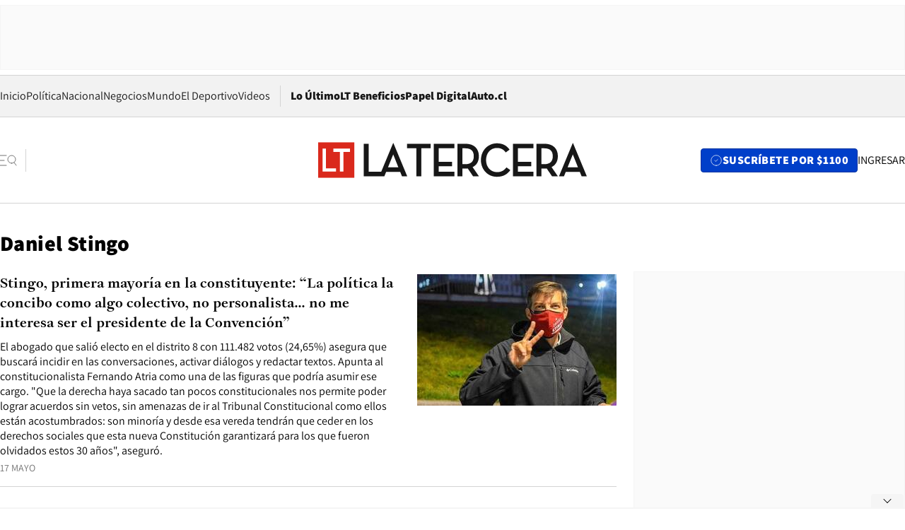

--- FILE ---
content_type: text/html; charset=utf-8
request_url: https://www.latercera.com/etiqueta/daniel-stingo/
body_size: 49870
content:
<!DOCTYPE html><html lang="es"><head><meta charSet="UTF-8"/><meta name="viewport" content="width=device-width, initial-scale=1"/><title>Daniel Stingo - La Tercera</title><meta name="robots" content="index, follow, max-image-preview:large"/><meta property="og:site_name" content="La Tercera"/><meta property="og:type" content="website"/><meta property="og:url" content="https://www.latercera.com/etiqueta/daniel-stingo/"/><meta name="description" content="Daniel Stingo"/><meta property="og:description" content="Daniel Stingo"/><meta name="twitter:description" content="Daniel Stingo"/><meta property="og:title" content="Daniel Stingo - La Tercera"/><meta name="twitter:title" content="Daniel Stingo - La Tercera"/><meta name="author" content="La Tercera"/><meta name="keywords" content="noticias, noticias de Chile, La Tercera, la tercera chile, la tercera noticias"/><meta property="og:image" content="https://www.latercera.com/resizer/v2/LNTX4CAJLZGAFJCQTL2EWO7STA.jpg?auth=9d190a9c367914860440827b4cabd17409892544b709bb1efa29e47eb3112d08&amp;height=630&amp;width=1200&amp;focal=600%2C315"/><meta name="twitter:image" content="https://www.latercera.com/resizer/v2/LNTX4CAJLZGAFJCQTL2EWO7STA.jpg?auth=9d190a9c367914860440827b4cabd17409892544b709bb1efa29e47eb3112d08&amp;height=630&amp;width=1200&amp;focal=600%2C315"/><meta property="og:image:alt" content="La tecera chile"/><meta name="twitter:image:alt" content="La tecera chile"/><meta property="og:image:width" content="1200"/><meta property="og:image:height" content="630"/><meta name="twitter:card" content="summary_large_image"/><meta name="twitter:site" content="@latercera"/><link rel="canonical" href="https://www.latercera.com/tags/daniel-stingo/"/><link rel="icon" type="image/x-icon" href="/pf/resources/favicon/la-tercera/favicon.ico?d=1080&amp;mxId=00000000"/><link as="font" crossorigin="" fetchpriority="high" href="/pf/resources/fonts/JolyHeadline-Bold.woff2?d=1080&amp;mxId=00000000" rel="preload" type="font/woff2"/><link as="font" crossorigin="" fetchpriority="high" href="/pf/resources/fonts/Assistant-ExtraBold.woff2?d=1080&amp;mxId=00000000" rel="preload" type="font/woff2"/><link as="font" crossorigin="" fetchpriority="high" href="/pf/resources/fonts/Assistant-Regular.woff2?d=1080&amp;mxId=00000000" rel="preload" type="font/woff2"/><link rel="preload" href="/pf/resources/styles/la-tercera/css/tag.css?d=1080&amp;mxId=00000000" as="style"/><link rel="stylesheet" href="/pf/resources/styles/la-tercera/css/tag.css?d=1080&amp;mxId=00000000" media="screen"/><script type="application/ld+json">{"@type":"NewsMediaOrganization","@context":"https://schema.org","description":"Noticias de última hora de Chile, América Latina y el mundo. Contenidos exclusivos de política, internacional, economía, opinión, cultura, espectáculos y tendencias. Novedades de la actualidad local y contenidos interactivos de La Tercera.","email":"contacto@grupocopesa.com","ethicsPolicy":"https://canaldenuncias.grupocopesa.cl/gobierno-corporativo/view.php?file=CodigoEtica.pdf","logo":{"@type":"ImageObject","url":"https://www.latercera.com/resizer/iZiSxC1F0QnCJrbYAVDHcpm1csU=/arc-anglerfish-arc2-prod-copesa/public/OMY53THTHFDXZHC46CCUJ3XFWE.png","height":50,"width":400},"name":"La Tercera","publishingPrinciples":"https://canaldenuncias.grupocopesa.cl/gobierno-corporativo/view.php?file=CodigoEtica.pdf","sameAs":["https://www.facebook.com/laterceracom","https://www.instagram.com/laterceracom/","https://www.tiktok.com/@latercera","https://twitter.com/latercera","https://www.youtube.com/user/latercera"],"url":"https://www.latercera.com","address":{"@type":"PostalAddress","contactType":"contacto@grupocopesa.com","streetAddress":" Av. Apoquindo 4660, Las Condes","addressLocality":"Santiago","addressRegion":"Metropolitana","postalCode":"7560969","addressCountry":"CL"}}</script><script type="application/ld+json">{"@type":"WebSite","@context":"https://schema.org","url":"https://www.latercera.com","potentialAction":{"@type":"SearchAction","target":"https://www.latercera.com/search/?q={search_term_string}","query-input":"required name=search_term_string"}}</script><script type="application/javascript" id="polyfill-script">if(!Array.prototype.includes||!(window.Object && window.Object.assign)||!window.Promise||!window.Symbol||!window.fetch){document.write('<script type="application/javascript" src="/pf/dist/engine/polyfill.js?d=1080&mxId=00000000" defer=""><\/script>')}</script><script id="fusion-engine-react-script" type="application/javascript" src="/pf/dist/engine/react.js?d=1080&amp;mxId=00000000" defer=""></script><script id="fusion-engine-combinations-script" type="application/javascript" src="/pf/dist/components/combinations/base-type.js?d=1080&amp;mxId=00000000" defer=""></script><script data-integration="gtm-head">
	(function(w,d,s,l,i){w[l]=w[l]||[];w[l].push({'gtm.start':
		new Date().getTime(),event:'gtm.js'});var f=d.getElementsByTagName(s)[0],
		j=d.createElement(s),dl=l!='dataLayer'?'&l='+l:'';j.async=true;j.src=
		'https://www.googletagmanager.com/gtm.js?id='+i+dl;f.parentNode.insertBefore(j,f);
		})(window,document,'script','dataLayer','GTM-T2QV7ZXP');
	</script><script async="" data-integration="comscore" src="https://sb.scorecardresearch.com/beacon.js"></script><script defer="" data-integration="comscore">
	var _comscore = _comscore || [];
	_comscore.push({ c1: "2", c2: "6906468", options: {enableFirstPartyCookie: true,bypassUserConsentRequirementFor1PCookie: true}});
	(function() {
              var s = document.createElement("script"), el = document.getElementsByTagName("script")[0]; s.async = true;
              s.src = "https://sb.scorecardresearch.com/cs/6906468/beacon.js";
              el.parentNode.insertBefore(s, el);
            })();
	</script><script defer="" data-integration="marfeel">
		!(function () {
			"use strict";
			function e(e) {
				var t = !(arguments.length > 1 && void 0 !== arguments[1]) || arguments[1],
					c = document.createElement("script");
				(c.src = e),
					t
						? (c.type = "module")
						: ((c.async = !0), (c.type = "text/javascript"), c.setAttribute("nomodule", ""));
				var n = document.getElementsByTagName("script")[0];
				n.parentNode.insertBefore(c, n);
			}
			!(function (t, c) {
				!(function (t, c, n) {
					var a, o, r;
					(n.accountId = c),
						(null !== (a = t.marfeel) && void 0 !== a) || (t.marfeel = {}),
						(null !== (o = (r = t.marfeel).cmd) && void 0 !== o) || (r.cmd = []),
						(t.marfeel.config = n);
					var i = "https://sdk.mrf.io/statics";
					e("".concat(i, "/marfeel-sdk.js?id=").concat(c), !0),
						e("".concat(i, "/marfeel-sdk.es5.js?id=").concat(c), !1);
				})(t, c, arguments.length > 2 && void 0 !== arguments[2] ? arguments[2] : {});
			})(window, 8007, {} /* Config */);
		})();</script><script defer="" type="text/javascript">
		(function() {
			function getCookie(name) {
				let cookieArray = document.cookie.split('; '); // Split the cookie string into an array
				let cookieValue = null;
		
				// Loop through the array elements
				for (let i = 0; i < cookieArray.length; i++) {
						let cookiePair = cookieArray[i].split('='); // Split each element into a key and a value
						if (name === cookiePair[0]) {
							cookieValue = decodeURIComponent(cookiePair[1]); // Decode the cookie value and return it
							break;
						}
				}
				return cookieValue;
			}

			let lsva = window.localStorage.getItem('ltsess');
			let lsvb = getCookie('ltprm');

			if (lsva == 'true') {
					window.marfeel.cmd.push(['compass', function(compass) {
						compass.setUserType(2);
					}]);
			}
			if (lsvb != 'false' && lsvb) {
					window.marfeel.cmd.push(['compass', function(compass) {
							compass.setUserType(3);
					}]);
			}
		})();</script>
<script>(window.BOOMR_mq=window.BOOMR_mq||[]).push(["addVar",{"rua.upush":"false","rua.cpush":"false","rua.upre":"false","rua.cpre":"false","rua.uprl":"false","rua.cprl":"false","rua.cprf":"false","rua.trans":"","rua.cook":"false","rua.ims":"false","rua.ufprl":"false","rua.cfprl":"false","rua.isuxp":"false","rua.texp":"norulematch","rua.ceh":"false","rua.ueh":"false","rua.ieh.st":"0"}]);</script>
                              <script>!function(e){var n="https://s.go-mpulse.net/boomerang/";if("False"=="True")e.BOOMR_config=e.BOOMR_config||{},e.BOOMR_config.PageParams=e.BOOMR_config.PageParams||{},e.BOOMR_config.PageParams.pci=!0,n="https://s2.go-mpulse.net/boomerang/";if(window.BOOMR_API_key="ZZ6GQ-CZGQY-PFVX5-D656L-P96M7",function(){function e(){if(!o){var e=document.createElement("script");e.id="boomr-scr-as",e.src=window.BOOMR.url,e.async=!0,i.parentNode.appendChild(e),o=!0}}function t(e){o=!0;var n,t,a,r,d=document,O=window;if(window.BOOMR.snippetMethod=e?"if":"i",t=function(e,n){var t=d.createElement("script");t.id=n||"boomr-if-as",t.src=window.BOOMR.url,BOOMR_lstart=(new Date).getTime(),e=e||d.body,e.appendChild(t)},!window.addEventListener&&window.attachEvent&&navigator.userAgent.match(/MSIE [67]\./))return window.BOOMR.snippetMethod="s",void t(i.parentNode,"boomr-async");a=document.createElement("IFRAME"),a.src="about:blank",a.title="",a.role="presentation",a.loading="eager",r=(a.frameElement||a).style,r.width=0,r.height=0,r.border=0,r.display="none",i.parentNode.appendChild(a);try{O=a.contentWindow,d=O.document.open()}catch(_){n=document.domain,a.src="javascript:var d=document.open();d.domain='"+n+"';void(0);",O=a.contentWindow,d=O.document.open()}if(n)d._boomrl=function(){this.domain=n,t()},d.write("<bo"+"dy onload='document._boomrl();'>");else if(O._boomrl=function(){t()},O.addEventListener)O.addEventListener("load",O._boomrl,!1);else if(O.attachEvent)O.attachEvent("onload",O._boomrl);d.close()}function a(e){window.BOOMR_onload=e&&e.timeStamp||(new Date).getTime()}if(!window.BOOMR||!window.BOOMR.version&&!window.BOOMR.snippetExecuted){window.BOOMR=window.BOOMR||{},window.BOOMR.snippetStart=(new Date).getTime(),window.BOOMR.snippetExecuted=!0,window.BOOMR.snippetVersion=12,window.BOOMR.url=n+"ZZ6GQ-CZGQY-PFVX5-D656L-P96M7";var i=document.currentScript||document.getElementsByTagName("script")[0],o=!1,r=document.createElement("link");if(r.relList&&"function"==typeof r.relList.supports&&r.relList.supports("preload")&&"as"in r)window.BOOMR.snippetMethod="p",r.href=window.BOOMR.url,r.rel="preload",r.as="script",r.addEventListener("load",e),r.addEventListener("error",function(){t(!0)}),setTimeout(function(){if(!o)t(!0)},3e3),BOOMR_lstart=(new Date).getTime(),i.parentNode.appendChild(r);else t(!1);if(window.addEventListener)window.addEventListener("load",a,!1);else if(window.attachEvent)window.attachEvent("onload",a)}}(),"".length>0)if(e&&"performance"in e&&e.performance&&"function"==typeof e.performance.setResourceTimingBufferSize)e.performance.setResourceTimingBufferSize();!function(){if(BOOMR=e.BOOMR||{},BOOMR.plugins=BOOMR.plugins||{},!BOOMR.plugins.AK){var n=""=="true"?1:0,t="",a="cj2vjsqxzcojg2kcfe5a-f-e2de3460e-clientnsv4-s.akamaihd.net",i="false"=="true"?2:1,o={"ak.v":"39","ak.cp":"930542","ak.ai":parseInt("595896",10),"ak.ol":"0","ak.cr":9,"ak.ipv":4,"ak.proto":"h2","ak.rid":"31a759dc","ak.r":44268,"ak.a2":n,"ak.m":"","ak.n":"ff","ak.bpcip":"18.117.84.0","ak.cport":35364,"ak.gh":"23.192.164.152","ak.quicv":"","ak.tlsv":"tls1.3","ak.0rtt":"","ak.0rtt.ed":"","ak.csrc":"-","ak.acc":"","ak.t":"1765943610","ak.ak":"hOBiQwZUYzCg5VSAfCLimQ==u+xXrYdFC9KKvH6wvx/M03lrH/IkpmXem29RNWN5zzB50VQfFdYiUeWb5SzsCj5yfwiHkygFoaiKYqpOzH+PR4n+Y2LmdH/bkPU+m0ZoLtTOkgwm0vRq1IY56faTgypq20Pc0ynzra9ZrbAZoVnjxtX6rvqnXYM603GYcFC168aRPD257OS9eEhUmRwnkKsLvRu/F6n1zPV1o7pLxU4M7JzAzIV8TAHEsRc7KFf2qH3zjEFeFw7pL9M7UreMmQm6MxTVjmyBcwROEL7Vz8xN1G/xQR3d90Rm7rwzrO922N8qQ9+XIKVFFXjFMpBND2VkOVH0UnF8L3VbS8nxfYQJXxzhU35q22CnfyygRbfdYz8VFmrl5C4sgQpeq0XdWEhtxnVcgRboJ9v5i1fvLsh+LGwSThfzDXERxKzJZJD9C28=","ak.pv":"36","ak.dpoabenc":"","ak.tf":i};if(""!==t)o["ak.ruds"]=t;var r={i:!1,av:function(n){var t="http.initiator";if(n&&(!n[t]||"spa_hard"===n[t]))o["ak.feo"]=void 0!==e.aFeoApplied?1:0,BOOMR.addVar(o)},rv:function(){var e=["ak.bpcip","ak.cport","ak.cr","ak.csrc","ak.gh","ak.ipv","ak.m","ak.n","ak.ol","ak.proto","ak.quicv","ak.tlsv","ak.0rtt","ak.0rtt.ed","ak.r","ak.acc","ak.t","ak.tf"];BOOMR.removeVar(e)}};BOOMR.plugins.AK={akVars:o,akDNSPreFetchDomain:a,init:function(){if(!r.i){var e=BOOMR.subscribe;e("before_beacon",r.av,null,null),e("onbeacon",r.rv,null,null),r.i=!0}return this},is_complete:function(){return!0}}}}()}(window);</script></head><body><div id="fusion-app"><div class="article-right-rail "><header class="article-right-rail__header"><div class="ads-block  show  isItt   " style="--adBackgroundColor:#FAFAFA;--adBorderColor:#f5f5f5"><div class="ads-block__container" id="arcad-feature-f0fIu90PQd7n6eq-1c25d55cb40007"><div class="ads-block__unit-wrapper" style="max-width:800px" data-testid="ad-block-unit-wrapper"><div style="height:480"></div></div></div></div><div class="masthead"><div></div><div class="masthead__wrapper"><div class="masthead__ad" id="masthead__ad"><div class="ads-block  show    ad-background " style="--adBackgroundColor:#FAFAFA;--adBorderColor:#f5f5f5"><div class="ads-block__container" id="arcad-feature-f0frkZaMbXTYKF-13f36ce34523cb"><div class="ads-block__unit-wrapper m50 d90" style="max-width:970px" data-testid="ad-block-unit-wrapper"><div style="height:50"></div></div></div></div></div><nav class="masthead__nav"><ul class="masthead__nav-list"><li class="masthead__nav-list-item"><a class="base-link" href="/" target="_self">Inicio</a></li><li class="masthead__nav-list-item"><a class="base-link" href="/canal/politica/" target="_self">Política</a></li><li class="masthead__nav-list-item"><a class="base-link" href="/canal/nacional/" target="_self">Nacional</a></li><li class="masthead__nav-list-item"><a class="base-link" href="/canal/pulso/" target="_self">Negocios</a></li><li class="masthead__nav-list-item"><a class="base-link" href="/canal/mundo/" target="_self">Mundo</a></li><li class="masthead__nav-list-item"><a class="base-link" href="/canal/el-deportivo/" target="_self">El Deportivo</a></li><li class="masthead__nav-list-item"><a class="base-link" href="https://www.latercera.com/videos/" target="_self">Videos</a></li></ul><div class="masthead__nav-divider"></div><ul class="masthead__nav-list-extra"><li class="masthead__nav-list-extra-item"><a class="base-link" href="/lo-ultimo/" target="_self">Lo Último</a></li><li class="masthead__nav-list-extra-item"><a class="base-link" href="/club-la-tercera/" target="_self">LT Beneficios</a></li><li class="masthead__nav-list-extra-item"><a class="base-link" href="https://kiosco.latercera.com/library/" rel="noopener noreferrer" target="_blank">Papel Digital<span class="visually-hidden">Opens in new window</span></a></li><li class="masthead__nav-list-extra-item"><a class="base-link" href="https://www.latercera.com/auto/" target="_self">Auto.cl</a></li></ul></nav><header class="masthead__main"><input type="checkbox" id="masthead-modal-toggle" class="masthead__modal-checkbox" hidden=""/><button type="button" class="masthead__main-search" aria-label="Abrir menú lateral"><svg class="search-icon" width="24" height="24" viewBox="0 0 24 24" fill="none" xmlns="http://www.w3.org/2000/svg"><g clip-path="url(#clip0_1003_273)"><path d="M9 5H0" stroke="#404040" stroke-linecap="round" stroke-linejoin="round"></path><path d="M6 12H0" stroke="#404040" stroke-linecap="round" stroke-linejoin="round"></path><path d="M9 19H0" stroke="#404040" stroke-linecap="round" stroke-linejoin="round"></path><path d="M16.5 16C19.5376 16 22 13.5376 22 10.5C22 7.46243 19.5376 5 16.5 5C13.4624 5 11 7.46243 11 10.5C11 13.5376 13.4624 16 16.5 16Z" stroke="#404040" stroke-linecap="round" stroke-linejoin="round"></path><path d="M23 19L19.8388 14.8661" stroke="#404040" stroke-linecap="round" stroke-linejoin="round"></path></g><defs><clipPath id="clip0_1003_273"><rect width="24" height="24" fill="white"></rect></clipPath></defs></svg></button><div class="masthead__modal-container"><div class="masthead__modal"><div class="masthead__modal__close-row"><button type="button" class="masthead__modal__close-btn" aria-label="Cerrar modal"><span>CERRAR</span><svg class="close-icon" width="18" height="18" viewBox="6 6 12 12" fill="none" xmlns="http://www.w3.org/2000/svg"><path d="M18 6L6 18" stroke="#737373" stroke-linecap="round" stroke-linejoin="round"></path><path d="M6 6L18 18" stroke="#737373" stroke-linecap="round" stroke-linejoin="round"></path></svg></button></div><a class="base-link masthead__modal__cta azul" href="/compra-suscripcion/?utm_content=&amp;utm_element=boton_menu" target="_self">SUSCRÍBETE POR $1100</a><div class="masthead__modal__search"><input type="text" name="search" placeholder="Buscar en La Tercera" class="masthead__modal__search-input" value=""/><button><svg width="32" height="32" viewBox="0 0 24 24" fill="none" xmlns="http://www.w3.org/2000/svg"><path d="M16.5 16C19.5376 16 22 13.5376 22 10.5C22 7.46243 19.5376 5 16.5 5C13.4624 5 11 7.46243 11 10.5C11 13.5376 13.4624 16 16.5 16Z" stroke="#404040" stroke-linecap="round" stroke-linejoin="round"></path><path d="M23 19L19.8388 14.8661" stroke="#404040" stroke-linecap="round" stroke-linejoin="round"></path></svg></button></div><div class="first-group"><div class="first-group__section"><a aria-label="La Tercera" class="base-link" href="/" target="_self"><span class="first-group__section__title">La Tercera</span></a><ul class="first-group__list"><li><a aria-label="Portada" class="base-link" href="https://www.latercera.com/" target="_self"><span>Portada</span></a></li><li><a aria-label="Lo Último" class="base-link" href="https://www.latercera.com/lo-ultimo/" target="_self"><span>Lo Último</span></a></li><li><a aria-label="Papel Digital" class="base-link" href="https://kiosco.latercera.com/library" rel="noopener noreferrer" target="_blank"><span>Papel Digital</span><span class="visually-hidden">Opens in new window</span></a></li><li><a aria-label="Newsletters" class="base-link" href="https://www.latercera.com/newsletters/" target="_self"><span>Newsletters</span></a></li></ul></div><div class="first-group__section"><span class="first-group__section__title">Ciencia y Tecnología</span><ul class="first-group__list"><li><a aria-label="Tendencias" class="base-link" href="/canal/tendencias/" target="_self"><span>Tendencias</span></a></li><li><a aria-label="Tecnología" class="base-link" href="/etiqueta/tecnologia/" target="_self"><span>Tecnología</span></a></li><li><a aria-label="Ciencia" class="base-link" href="/etiqueta/ciencia/" target="_self"><span>Ciencia</span></a></li><li><a aria-label="Medioambiente" class="base-link" href="/etiqueta/medioambiente/" target="_self"><span>Medioambiente</span></a></li></ul></div><div class="first-group__section"><a aria-label="Chile" class="base-link" href="/canal/nacional/" target="_self"><span class="first-group__section__title">Chile</span></a><ul class="first-group__list"><li><a aria-label="Política" class="base-link" href="/canal/politica/" target="_self"><span>Política</span></a></li><li><a aria-label="Nacional" class="base-link" href="/canal/nacional/" target="_self"><span>Nacional</span></a></li><li><a aria-label="Servicios" class="base-link" href="/canal/servicios/" target="_self"><span>Servicios</span></a></li><li><a aria-label="Educación" class="base-link" href="https://www.latercera.com/canal/educaLT/" target="_self"><span>Educación</span></a></li><li><a aria-label="Presidenciales" class="base-link" href="/etiqueta/presidenciales/" target="_self"><span>Presidenciales</span></a></li><li><a aria-label="Congreso" class="base-link" href="/etiqueta/congreso/" target="_self"><span>Congreso</span></a></li><li><a aria-label="Desde la redacción" class="base-link" href="/etiqueta/desde-la-redaccion/" target="_self"><span>Desde la redacción</span></a></li></ul></div><div class="first-group__section"><a aria-label="Negocios" class="base-link" href="/canal/pulso/" target="_self"><span class="first-group__section__title">Negocios</span></a><ul class="first-group__list"><li><a aria-label="Pulso" class="base-link" href="/canal/pulso/" target="_self"><span>Pulso</span></a></li><li><a aria-label="Minería" class="base-link" href="/etiqueta/mineria/" target="_self"><span>Minería</span></a></li><li><a aria-label="Emprendimiento" class="base-link" href="https://www.latercera.com/canal/pulso-hub-emprende/" target="_self"><span>Emprendimiento</span></a></li><li><a aria-label="Sustentabilidad" class="base-link" href="https://www.latercera.com/canal/pulso-hub-sustentabilidad/" target="_self"><span>Sustentabilidad</span></a></li><li><a aria-label="Money Talks" class="base-link" href="/etiqueta/money-talks/" target="_self"><span>Money Talks</span></a></li><li><a aria-label="Red Activa" class="base-link" href="https://www.latercera.com/canal/pulso-red-activa/" target="_self"><span>Red Activa</span></a></li><li><a aria-label="Motores" class="base-link" href="https://www.latercera.com/canal/mtonline/" target="_self"><span>Motores</span></a></li></ul></div><div class="first-group__section"><a aria-label="Opinión" class="base-link" href="/opinion/" target="_self"><span class="first-group__section__title">Opinión</span></a><ul class="first-group__list"><li><a aria-label="Editorial" class="base-link" href="/canal/editorial/" target="_self"><span>Editorial</span></a></li><li><a aria-label="Columnas" class="base-link" href="/canal/opinion/" target="_self"><span>Columnas</span></a></li><li><a aria-label="Cartas al Director" class="base-link" href="/canal/cartas-al-director/" target="_self"><span>Cartas al Director</span></a></li></ul></div><div class="first-group__section"><span class="first-group__section__title">Cultura y Entretención</span><ul class="first-group__list"><li><a aria-label="Culto" class="base-link" href="/canal/culto/" target="_self"><span>Culto</span></a></li><li><a aria-label="Finde" class="base-link" href="https://www.latercera.com/canal/finde/" target="_self"><span>Finde</span></a></li><li><a aria-label="La Cuarta" class="base-link" href="https://www.lacuarta.com/" rel="noopener noreferrer" target="_blank"><span>La Cuarta</span><span class="visually-hidden">Opens in new window</span></a></li><li><a aria-label="Glamorama" class="base-link" href="https://www.lacuarta.com/glamorama/" rel="noopener noreferrer" target="_blank"><span>Glamorama</span><span class="visually-hidden">Opens in new window</span></a></li></ul></div><div class="first-group__section"><span class="first-group__section__title">Sociedad</span><ul class="first-group__list"><li><a aria-label="Paula" class="base-link" href="https://www.latercera.com/canal/paula/" target="_self"><span>Paula</span></a></li><li><a aria-label="Sociales" class="base-link" href="https://www.latercera.com/canal/sociales/" target="_self"><span>Sociales</span></a></li><li><a aria-label="Board" class="base-link" href="https://www.latercera.com/lt-board/" target="_self"><span>Board</span></a></li></ul></div><div class="first-group__section"><a aria-label="El Deportivo" class="base-link" href="/canal/el-deportivo/" target="_self"><span class="first-group__section__title">El Deportivo</span></a><ul class="first-group__list"><li><a aria-label="Fútbol Chileno" class="base-link" href="/etiqueta/futbol-chileno/" target="_self"><span>Fútbol Chileno</span></a></li><li><a aria-label="Fórmula 1" class="base-link" href="/etiqueta/formula-1/" target="_self"><span>Fórmula 1</span></a></li><li><a aria-label="Tenis" class="base-link" href="/etiqueta/tenis/" target="_self"><span>Tenis</span></a></li></ul></div><div class="first-group__section"><a aria-label="Mundo" class="base-link" href="/canal/mundo/" target="_self"><span class="first-group__section__title">Mundo</span></a><ul class="first-group__list"></ul></div></div><div class="second-group"><div class="second-group__section"><span class="second-group__section__title">Ediciones</span><ul class="second-group__list"><li><a aria-label="La Tercera PM" class="base-link" href="https://www.latercera.com/etiqueta/la-tercera-pm" target="_self"><span>La Tercera PM</span></a></li><li><a aria-label="La Tercera Sábado" class="base-link" href="https://www.latercera.com/canal/lt-sabado/" target="_self"><span>La Tercera Sábado</span></a></li><li><a aria-label="La Tercera Domingo" class="base-link" href="https://www.latercera.com/canal/lt-domingo/" target="_self"><span>La Tercera Domingo</span></a></li></ul></div><div class="second-group__section"><span class="second-group__section__title">Suscripciones</span><ul class="second-group__list"><li><a aria-label="LT Beneficios" class="base-link" href="/club-la-tercera/" target="_self"><span>LT Beneficios</span></a></li><li><a aria-label="Corporativas" class="base-link" href="/suscripcionempresas/" target="_self"><span>Corporativas</span></a></li><li><a aria-label="Universidades" class="base-link" href="https://suscripciondigital.latercera.com/campaign/plan-universitario" rel="noopener noreferrer" target="_blank"><span>Universidades</span><span class="visually-hidden">Opens in new window</span></a></li></ul></div><div class="second-group__section"><span class="second-group__section__title">Redes sociales</span><ul class="second-group__list"><li><a aria-label="X" class="base-link" href="https://x.com/latercera" rel="noopener noreferrer" target="_blank"><span>X</span><span class="visually-hidden">Opens in new window</span></a></li><li><a aria-label="Instagram" class="base-link" href="https://www.instagram.com/laterceracom/" rel="noopener noreferrer" target="_blank"><span>Instagram</span><span class="visually-hidden">Opens in new window</span></a></li><li><a aria-label="Facebook" class="base-link" href="https://www.facebook.com/laterceracom" rel="noopener noreferrer" target="_blank"><span>Facebook</span><span class="visually-hidden">Opens in new window</span></a></li><li><a aria-label="YouTube" class="base-link" href="https://www.youtube.com/user/latercera" rel="noopener noreferrer" target="_blank"><span>YouTube</span><span class="visually-hidden">Opens in new window</span></a></li><li><a aria-label="TikTok" class="base-link" href="https://www.tiktok.com/@latercera" rel="noopener noreferrer" target="_blank"><span>TikTok</span><span class="visually-hidden">Opens in new window</span></a></li><li><a aria-label="Linkedin" class="base-link" href="https://cl.linkedin.com/company/la-tercera" rel="noopener noreferrer" target="_blank"><span>Linkedin</span><span class="visually-hidden">Opens in new window</span></a></li></ul></div><div class="second-group__section"><span class="second-group__section__title">Grupo Copesa</span><ul class="second-group__list"><li><a aria-label="Auto.cl" class="base-link" href="https://www.latercera.com/auto/" target="_self"><span>Auto.cl</span></a></li><li><a aria-label="La Cuarta" class="base-link" href="https://www.lacuarta.com/" rel="noopener noreferrer" target="_blank"><span>La Cuarta</span><span class="visually-hidden">Opens in new window</span></a></li><li><a aria-label="Glamorama" class="base-link" href="https://glamorama.latercera.com/" rel="noopener noreferrer" target="_blank"><span>Glamorama</span><span class="visually-hidden">Opens in new window</span></a></li></ul></div></div><ul class="third-group-list"><li><a aria-label="Quiénes somos" class="base-link" href="/quienes-somos/" target="_self"><span>Quiénes somos</span></a></li><li><a aria-label="Servicio al Suscriptor" class="base-link" href="/contacto/" target="_self"><span>Servicio al Suscriptor</span></a></li><li><a aria-label="Mi cuenta" class="base-link" href="/mi-cuenta/" target="_self"><span>Mi cuenta</span></a></li><li><a aria-label="Preguntas Frecuentes" class="base-link" href="/preguntas-frecuentes/" target="_self"><span>Preguntas Frecuentes</span></a></li></ul></div><label for="masthead-modal-toggle" class="masthead__modal-overlay"></label></div><a aria-label="Ir a la página de inicio" class="base-link masthead__main-logo" href="/" target="_self"><svg class="logo-lt-icon" width="160" height="22" viewBox="0 0 160 22" fill="none" role="img" aria-labelledby="logo-lt-title"><title id="logo-lt-title">Logo La Tercera</title><g clip-path="url(#clip0_1003_280)"><path class="logo-lt-icon__sub-background" d="M21.5335 0.467789H0V21.5322H21.5335V0.467789Z" fill="#da291c"></path><path class="logo-lt-icon__sub-text" d="M2.62355 4.2951H4.6836V15.8338H10.5866V17.7049H2.62355V4.2951Z" fill="#ffffff"></path><path class="logo-lt-icon__sub-text" d="M12.9515 6.17569H9.05312V4.2951H18.9007V6.17569H15.0115V17.7049H12.9515V6.17569Z" fill="#ffffff"></path><g class="logo-lt-icon__text" fill="#171717"><path d="M52.9238 4.0872H58.485V20.5683H61.4319V4.0872H66.9931V1.4128H52.9238V4.0872Z"></path><path d="M95.7136 8.73668C95.7136 4.31401 92.8776 1.4128 87.7321 1.4128H82.9377V20.5683H85.8845V16.0039H87.7321C88.2032 16.0039 88.6651 15.9755 89.0808 15.9188L92.2771 20.5683H95.7783L91.9723 15.1344C94.4296 13.9721 95.7229 11.6946 95.7229 8.73668H95.7136ZM87.6305 13.4145H85.8845V4.0872H87.6305C91.2056 4.0872 92.6836 5.83548 92.6836 8.73668C92.6836 11.6379 91.224 13.4145 87.6305 13.4145Z"></path><path d="M106.503 18.0924C102.734 18.0924 99.9815 15.1344 99.9815 10.9953C99.9815 6.8561 102.679 3.88875 106.402 3.88875C108.878 3.88875 110.467 4.79596 111.714 6.51589L113.977 4.88102C112.351 2.54682 109.958 1.1671 106.485 1.1671C101.145 1.1671 96.933 5.33462 96.933 10.9953C96.933 16.6559 101.062 20.8235 106.411 20.8235C110.042 20.8235 112.499 19.5288 114.43 16.9111L112.139 15.3046C110.734 17.1662 108.942 18.1018 106.522 18.1018L106.503 18.0924Z"></path><path d="M142.744 8.73668C142.744 4.31401 139.898 1.4128 134.753 1.4128H129.958V20.5683H132.915V16.0039H134.753C135.215 16.0039 135.686 15.9755 136.092 15.9188L139.289 20.5683H142.79L138.984 15.1344C141.441 13.9721 142.734 11.6946 142.734 8.73668H142.744ZM134.642 13.4145H132.924V4.0872H134.642C138.217 4.0872 139.714 5.83548 139.714 8.73668C139.714 11.6379 138.254 13.4145 134.642 13.4145Z"></path><path d="M151.769 1.02534H151.603L143.4 20.5777H146.374L147.455 17.9033H155.824L156.896 20.5777H160.009L151.769 1.02534ZM148.545 15.2195L151.658 7.64046L154.716 15.2195H148.545Z"></path><path d="M116.009 20.5683H128.203V17.8939H118.956V14.6525H126.901V12.0348H118.956V4.0872H128.203V1.4128H116.009V20.5683Z"></path><path d="M71.7875 14.6525H79.7413V12.0348H71.7875V4.0872H81.1363V1.4128H68.8406V20.5683H81.1455V17.8939H71.7875V14.6525Z"></path><path d="M44.6374 1.02534L37.552 17.8939H30.0878V1.42225H27.1409V20.5777H39.4088L40.4804 17.9033H48.8591L49.9307 20.5777H53.0439L44.8129 1.02534H44.6374ZM41.5889 15.2195L44.7021 7.64991L47.7598 15.2195H41.5981H41.5889Z"></path></g></g><defs><clipPath id="clip0_1003_280"><rect width="160" height="21.0644" fill="white" transform="translate(0 0.467789)"></rect></clipPath></defs></svg></a><div class="masthead__user-info"><a aria-label="Suscribirse" class="base-link masthead__user-info__subscribe azul" href="/compra-suscripcion/?utm_content=&amp;utm_element=boton_header" target="_self"><span class="masthead__user-info__subscribe-icon"><svg class="circlecheck-icon" xmlns="http://www.w3.org/2000/svg" width="25" height="24" viewBox="0 0 25 24" fill="none"><path d="M12.5 22C18.0228 22 22.5 17.5228 22.5 12C22.5 6.47715 18.0228 2 12.5 2C6.97715 2 2.5 6.47715 2.5 12C2.5 17.5228 6.97715 22 12.5 22Z" stroke="#262626" stroke-linecap="round" stroke-linejoin="round"></path><path d="M9.5 12L11.5 14L15.5 10" stroke="#262626" stroke-linecap="round" stroke-linejoin="round"></path></svg></span><span class="mobile-only" aria-hidden="false">SUSCRÍBETE</span><span class="desktop-only" aria-hidden="true">SUSCRÍBETE POR $1100</span></a><a aria-label="Iniciar sesión mobile" class="base-link masthead__user-info__signin masthead__user-info__signin--mobile" href="/usuario/logueo/" target="_self"><svg class="profile-icon" width="24" height="25" viewBox="0 0 24 25" fill="none" xmlns="http://www.w3.org/2000/svg"><path d="M19 21.1121V18.1121C19 17.0512 18.5786 16.0338 17.8284 15.2836C17.0783 14.5335 16.0609 14.1121 15 14.1121H9C7.93913 14.1121 6.92172 14.5335 6.17157 15.2836C5.42143 16.0338 5 17.0512 5 18.1121V21.1121" stroke="#404040" stroke-linecap="round" stroke-linejoin="round"></path><path d="M12 11.1121C14.2091 11.1121 16 9.3212 16 7.11206C16 4.90292 14.2091 3.11206 12 3.11206C9.79086 3.11206 8 4.90292 8 7.11206C8 9.3212 9.79086 11.1121 12 11.1121Z" stroke="#404040" stroke-linecap="round" stroke-linejoin="round"></path></svg></a><a aria-label="Iniciar sesión" class="base-link masthead__user-info__signin" href="/usuario/logueo/" target="_self">INGRESAR</a></div></header></div></div></header><div class="article-right-rail__top"></div><section class="article-right-rail__wrapper"><main class="article-right-rail__main"><div class="article-right-rail__heading"><div id="fusion-static-enter:f0fAaMeXiqup5Hs" style="display:none" data-fusion-component="f0fAaMeXiqup5Hs"></div><h1 class="sections-tags-title">Daniel Stingo</h1><div id="fusion-static-exit:f0fAaMeXiqup5Hs" style="display:none" data-fusion-component="f0fAaMeXiqup5Hs"></div></div><div class="article-right-rail__body"><div id="c0fXEYEmcXTYV2" class="result-list"><div class="story-card-ctn"><span class="date">17 MAYO</span><div class="story-card  normal"><div class="story-card__image"><a aria-label="Stingo, primera mayoría en la constituyente: “La política la concibo como algo colectivo, no personalista... no me interesa ser el presidente de la Convención”" class="base-link story-card__image-anchor" href="/la-tercera-pm/noticia/stingo-primera-mayoria-en-la-constituyente-la-politica-la-concibo-como-algo-colectivo-no-personalista-no-me-interesa-ser-el-presidente-de-la-convencion/MQN226XUPFC35DMDP33TJYTEEA/" target="_self"><img alt="Stingo, primera mayoría en la constituyente: “La política la concibo como algo colectivo, no personalista... no me interesa ser el presidente de la Convención”" class="global-image" decoding="async" sizes="(min-width: 768px) 282px, (min-width: 600px) 768px, (min-width: 450px) 600px, (min-width: 375px) 450px, 375px" src="https://www.latercera.com/resizer/v2/K7CFG43M4BABFCQJ6MHE5LUFFM.jpg?auth=ad9dc0f43c9f9ac043293f3e74f8cebccb7c6e6150fdb4e2ce07e2c2c33b80c5&amp;smart=true&amp;width=282&amp;height=186&amp;quality=70" srcSet="https://www.latercera.com/resizer/v2/K7CFG43M4BABFCQJ6MHE5LUFFM.jpg?auth=ad9dc0f43c9f9ac043293f3e74f8cebccb7c6e6150fdb4e2ce07e2c2c33b80c5&amp;smart=true&amp;width=375&amp;height=248&amp;quality=70 375w, https://www.latercera.com/resizer/v2/K7CFG43M4BABFCQJ6MHE5LUFFM.jpg?auth=ad9dc0f43c9f9ac043293f3e74f8cebccb7c6e6150fdb4e2ce07e2c2c33b80c5&amp;smart=true&amp;width=450&amp;height=297&amp;quality=70 450w, https://www.latercera.com/resizer/v2/K7CFG43M4BABFCQJ6MHE5LUFFM.jpg?auth=ad9dc0f43c9f9ac043293f3e74f8cebccb7c6e6150fdb4e2ce07e2c2c33b80c5&amp;smart=true&amp;width=600&amp;height=396&amp;quality=70 600w, https://www.latercera.com/resizer/v2/K7CFG43M4BABFCQJ6MHE5LUFFM.jpg?auth=ad9dc0f43c9f9ac043293f3e74f8cebccb7c6e6150fdb4e2ce07e2c2c33b80c5&amp;smart=true&amp;width=768&amp;height=507&amp;quality=70 768w, https://www.latercera.com/resizer/v2/K7CFG43M4BABFCQJ6MHE5LUFFM.jpg?auth=ad9dc0f43c9f9ac043293f3e74f8cebccb7c6e6150fdb4e2ce07e2c2c33b80c5&amp;smart=true&amp;width=282&amp;height=186&amp;quality=70 282w" fetchpriority="low" loading="lazy"/></a></div><span class="story-card__description"><a aria-label="El abogado que salió electo en el distrito 8 con 111.482 votos (24,65%) asegura que buscará incidir en las conversaciones, activar diálogos y redactar textos. Apunta al constitucionalista Fernando Atria como una de las figuras que podría asumir ese cargo. &quot;Que la derecha haya sacado tan pocos constitucionales nos permite poder lograr acuerdos sin vetos, sin amenazas de ir al Tribunal Constitucional como ellos están acostumbrados: son minoría y desde esa vereda tendrán que ceder en los derechos sociales que esta nueva Constitución garantizará para los que fueron olvidados estos 30 años&quot;, aseguró." class="base-link" href="/la-tercera-pm/noticia/stingo-primera-mayoria-en-la-constituyente-la-politica-la-concibo-como-algo-colectivo-no-personalista-no-me-interesa-ser-el-presidente-de-la-convencion/MQN226XUPFC35DMDP33TJYTEEA/" target="_self">El abogado que salió electo en el distrito 8 con 111.482 votos (24,65%) asegura que buscará incidir en las conversaciones, activar diálogos y redactar textos. Apunta al constitucionalista Fernando Atria como una de las figuras que podría asumir ese cargo. &quot;Que la derecha haya sacado tan pocos constitucionales nos permite poder lograr acuerdos sin vetos, sin amenazas de ir al Tribunal Constitucional como ellos están acostumbrados: son minoría y desde esa vereda tendrán que ceder en los derechos sociales que esta nueva Constitución garantizará para los que fueron olvidados estos 30 años&quot;, aseguró.</a></span><div class="story-card__overline undefined"><a aria-label="La Tercera PM" class="base-link" href="/canal/la-tercera-pm/" target="_self">La Tercera PM</a></div><h2 class="story-card__headline"><a aria-label="Stingo, primera mayoría en la constituyente: “La política la concibo como algo colectivo, no personalista... no me interesa ser el presidente de la Convención”" class="base-link" href="/la-tercera-pm/noticia/stingo-primera-mayoria-en-la-constituyente-la-politica-la-concibo-como-algo-colectivo-no-personalista-no-me-interesa-ser-el-presidente-de-la-convencion/MQN226XUPFC35DMDP33TJYTEEA/" target="_self">Stingo, primera mayoría en la constituyente: “La política la concibo como algo colectivo, no personalista... no me interesa ser el presidente de la Convención”</a></h2><div class="story-card__byline"><span class="story-card__byline-label">Por </span><a aria-label="Leslie Ayala" class="base-link" href="/autor/leslie-ayala/" target="_self"><span class="story-card__byline-name">Leslie Ayala</span></a></div></div></div></div></div><div class="article-right-rail__inner"><div class="ads-block  show    ad-background " style="--adBackgroundColor:#FAFAFA;--adBorderColor:#f5f5f5"><div class="ads-block__container" id="arcad-feature-f0fGNmRocXTYIc-159401fd659ffd"><div class="ads-block__unit-wrapper m280 d600" style="max-width:300px" data-testid="ad-block-unit-wrapper"><div style="height:280"></div></div></div></div><div id="fusion-static-enter:f0fxjFGtcXTYLU" style="display:none" data-fusion-component="f0fxjFGtcXTYLU"></div><div class="most-read"><div class="title-block "><h1 class="title-block__title title-block__title--undefined ">Lo más leído</h1></div><div class="most-read__list most-read__list--vertical"><div class="most-read__story"><span>1<!-- -->.</span><div id="fusion-static-enter:f0fxjFGtcXTYLU_0" style="display:none" data-fusion-component="f0fxjFGtcXTYLU_0" data-persistent-entry="true"></div><div class="story-card  normal"><div class="story-card__image"><a aria-label="La primera arremetida de la izquierda contra Kast como presidente electo: cuestionan contactos con Israel" class="base-link story-card__image-anchor" href="/politica/noticia/la-primera-arremetida-de-la-izquierda-contra-kast-como-presidente-electo-cuestionan-contactos-con-israel/" target="_self"><img alt="La primera arremetida de la izquierda contra Kast como presidente electo: cuestionan contactos con Israel" class="global-image" decoding="async" sizes="100px" src="https://www.latercera.com/resizer/v2/Q2MAYEA47BERZOBD4X3JFVBFPE.JPG?auth=6842c940e6c81e4465cd7a268f350a932e750193fd4f758939f2de608b5e3901&amp;smart=true&amp;width=100&amp;height=56&amp;quality=70" srcSet="https://www.latercera.com/resizer/v2/Q2MAYEA47BERZOBD4X3JFVBFPE.JPG?auth=6842c940e6c81e4465cd7a268f350a932e750193fd4f758939f2de608b5e3901&amp;smart=true&amp;width=100&amp;height=56&amp;quality=70 100w" fetchpriority="low" loading="lazy"/></a></div><h2 class="story-card__headline"><a aria-label="La primera arremetida de la izquierda contra Kast como presidente electo: cuestionan contactos con Israel" class="base-link" href="/politica/noticia/la-primera-arremetida-de-la-izquierda-contra-kast-como-presidente-electo-cuestionan-contactos-con-israel/" target="_self">La primera arremetida de la izquierda contra Kast como presidente electo: cuestionan contactos con Israel</a></h2></div><div id="fusion-static-exit:f0fxjFGtcXTYLU_0" style="display:none" data-fusion-component="f0fxjFGtcXTYLU_0" data-persistent-exit="true"></div></div><div class="most-read__story"><span>2<!-- -->.</span><div id="fusion-static-enter:f0fxjFGtcXTYLU_1" style="display:none" data-fusion-component="f0fxjFGtcXTYLU_1" data-persistent-entry="true"></div><div class="story-card  normal"><div class="story-card__image"><a aria-label="Unánime: Senado aprueba en general reforma constitucional que crea Consejo de Nombramiento de Jueces" class="base-link story-card__image-anchor" href="/politica/noticia/unanime-senado-aprueba-en-general-reforma-constitucional-que-crea-consejo-de-nombramiento-de-jueces/" target="_self"><img alt="Unánime: Senado aprueba en general reforma constitucional que crea Consejo de Nombramiento de Jueces" class="global-image" decoding="async" sizes="100px" src="https://www.latercera.com/resizer/v2/PP3WXHZ7D5CCLH56VJRL7OL4SM.jpg?auth=a377f88003c155be45cdd7c2f9d11d35870f304b1b2396c0ca65f9de4a012b89&amp;smart=true&amp;width=100&amp;height=56&amp;quality=70" srcSet="https://www.latercera.com/resizer/v2/PP3WXHZ7D5CCLH56VJRL7OL4SM.jpg?auth=a377f88003c155be45cdd7c2f9d11d35870f304b1b2396c0ca65f9de4a012b89&amp;smart=true&amp;width=100&amp;height=56&amp;quality=70 100w" fetchpriority="low" loading="lazy"/></a></div><h2 class="story-card__headline"><a aria-label="Unánime: Senado aprueba en general reforma constitucional que crea Consejo de Nombramiento de Jueces" class="base-link" href="/politica/noticia/unanime-senado-aprueba-en-general-reforma-constitucional-que-crea-consejo-de-nombramiento-de-jueces/" target="_self">Unánime: Senado aprueba en general reforma constitucional que crea Consejo de Nombramiento de Jueces</a></h2></div><div id="fusion-static-exit:f0fxjFGtcXTYLU_1" style="display:none" data-fusion-component="f0fxjFGtcXTYLU_1" data-persistent-exit="true"></div></div><div class="most-read__story"><span>3<!-- -->.</span><div id="fusion-static-enter:f0fxjFGtcXTYLU_2" style="display:none" data-fusion-component="f0fxjFGtcXTYLU_2" data-persistent-entry="true"></div><div class="story-card  normal"><div class="story-card__image"><a aria-label="Bolsa de Santiago revierte el alza inicial tras victoria de Kast y cierra con números rojos" class="base-link story-card__image-anchor" href="/pulso/noticia/ipsa-y-bolsa-de-santiago-tras-triunfo-de-kast/" target="_self"><img alt="Bolsa de Santiago revierte el alza inicial tras victoria de Kast y cierra con números rojos" class="global-image" decoding="async" sizes="100px" src="https://www.latercera.com/resizer/v2/ILAJIP4IVNDHPJLQL5X26POQQ4.jpg?auth=06c1ab66526fcb2280f88fae36117055ea6c10451f9d74a8251bfdf80d0e8319&amp;smart=true&amp;width=100&amp;height=56&amp;quality=70" srcSet="https://www.latercera.com/resizer/v2/ILAJIP4IVNDHPJLQL5X26POQQ4.jpg?auth=06c1ab66526fcb2280f88fae36117055ea6c10451f9d74a8251bfdf80d0e8319&amp;smart=true&amp;width=100&amp;height=56&amp;quality=70 100w" fetchpriority="low" loading="lazy"/></a></div><h2 class="story-card__headline"><a aria-label="Bolsa de Santiago revierte el alza inicial tras victoria de Kast y cierra con números rojos" class="base-link" href="/pulso/noticia/ipsa-y-bolsa-de-santiago-tras-triunfo-de-kast/" target="_self">Bolsa de Santiago revierte el alza inicial tras victoria de Kast y cierra con números rojos</a></h2></div><div id="fusion-static-exit:f0fxjFGtcXTYLU_2" style="display:none" data-fusion-component="f0fxjFGtcXTYLU_2" data-persistent-exit="true"></div></div><div class="most-read__story"><span>4<!-- -->.</span><div id="fusion-static-enter:f0fxjFGtcXTYLU_3" style="display:none" data-fusion-component="f0fxjFGtcXTYLU_3" data-persistent-entry="true"></div><div class="story-card  normal"><div class="story-card__image"><a aria-label="Celebra Fernando Ortiz: Colo Colo abrocha al reemplazo de Mauricio Isla como primer refuerzo para 2026" class="base-link story-card__image-anchor" href="/el-deportivo/noticia/celebra-ortiz-colo-colo-abrocha-a-matias-fernandez-como-primer-refuerzo-para-2026-tras-la-salida-de-mauricio-isla/" target="_self"><img alt="Celebra Fernando Ortiz: Colo Colo abrocha al reemplazo de Mauricio Isla como primer refuerzo para 2026" class="global-image" decoding="async" sizes="100px" src="https://www.latercera.com/resizer/v2/U6TZUWC7NJEBFBPYDLJLFSLQUY.jpg?auth=9ea295cba7683f3b54e5f5467c54a1550b24c34fefe560c2ffa746826e59092d&amp;smart=true&amp;width=100&amp;height=56&amp;quality=70" srcSet="https://www.latercera.com/resizer/v2/U6TZUWC7NJEBFBPYDLJLFSLQUY.jpg?auth=9ea295cba7683f3b54e5f5467c54a1550b24c34fefe560c2ffa746826e59092d&amp;smart=true&amp;width=100&amp;height=56&amp;quality=70 100w" fetchpriority="low" loading="lazy"/></a></div><h2 class="story-card__headline"><a aria-label="Celebra Fernando Ortiz: Colo Colo abrocha al reemplazo de Mauricio Isla como primer refuerzo para 2026" class="base-link" href="/el-deportivo/noticia/celebra-ortiz-colo-colo-abrocha-a-matias-fernandez-como-primer-refuerzo-para-2026-tras-la-salida-de-mauricio-isla/" target="_self">Celebra Fernando Ortiz: Colo Colo abrocha al reemplazo de Mauricio Isla como primer refuerzo para 2026</a></h2></div><div id="fusion-static-exit:f0fxjFGtcXTYLU_3" style="display:none" data-fusion-component="f0fxjFGtcXTYLU_3" data-persistent-exit="true"></div></div><div class="most-read__story"><span>5<!-- -->.</span><div id="fusion-static-enter:f0fxjFGtcXTYLU_4" style="display:none" data-fusion-component="f0fxjFGtcXTYLU_4" data-persistent-entry="true"></div><div class="story-card  normal"><div class="story-card__image"><a aria-label="Los cargos en los que José Antonio Kast evalúa utilizar las “12 balas de plata” de nombramientos en el Estado " class="base-link story-card__image-anchor" href="/pulso/noticia/los-cargos-en-los-que-jose-antonio-kast-evalua-utilizar-las-12-balas-de-plata-de-nombramientos-en-el-estado/" target="_self"><img alt="Los cargos en los que José Antonio Kast evalúa utilizar las “12 balas de plata” de nombramientos en el Estado " class="global-image" decoding="async" sizes="100px" src="https://www.latercera.com/resizer/v2/BTC3ZKERGRBBBB5L3ZHWCIFVWA.jpg?auth=a4434cbfdcb28cc3bff2444aca98bb79c14637e8f1efbfb45390c039bbf84fef&amp;smart=true&amp;width=100&amp;height=56&amp;quality=70" srcSet="https://www.latercera.com/resizer/v2/BTC3ZKERGRBBBB5L3ZHWCIFVWA.jpg?auth=a4434cbfdcb28cc3bff2444aca98bb79c14637e8f1efbfb45390c039bbf84fef&amp;smart=true&amp;width=100&amp;height=56&amp;quality=70 100w" fetchpriority="low" loading="lazy"/></a></div><h2 class="story-card__headline"><a aria-label="Los cargos en los que José Antonio Kast evalúa utilizar las “12 balas de plata” de nombramientos en el Estado " class="base-link" href="/pulso/noticia/los-cargos-en-los-que-jose-antonio-kast-evalua-utilizar-las-12-balas-de-plata-de-nombramientos-en-el-estado/" target="_self">Los cargos en los que José Antonio Kast evalúa utilizar las “12 balas de plata” de nombramientos en el Estado </a></h2></div><div id="fusion-static-exit:f0fxjFGtcXTYLU_4" style="display:none" data-fusion-component="f0fxjFGtcXTYLU_4" data-persistent-exit="true"></div></div><div class="most-read__story"><span>6<!-- -->.</span><div id="fusion-static-enter:f0fxjFGtcXTYLU_5" style="display:none" data-fusion-component="f0fxjFGtcXTYLU_5" data-persistent-entry="true"></div><div class="story-card  normal"><div class="story-card__image"><a aria-label="Boric admite ante los partidos responsabilidad frente a histórica derrota en la presidencial" class="base-link story-card__image-anchor" href="/politica/noticia/boric-evita-autocritica-ante-los-partidos-frente-a-historica-derrota-en-la-presidencial/" target="_self"><img alt="Boric admite ante los partidos responsabilidad frente a histórica derrota en la presidencial" class="global-image" decoding="async" sizes="100px" src="https://www.latercera.com/resizer/v2/4JYKKDOIVVCQTMYAXSBANNAFYM.JPG?auth=5d36cdc428ec2749382dfea8d38d07ab936c64665dd164bfcc044f52c0ff0483&amp;smart=true&amp;width=100&amp;height=56&amp;quality=70" srcSet="https://www.latercera.com/resizer/v2/4JYKKDOIVVCQTMYAXSBANNAFYM.JPG?auth=5d36cdc428ec2749382dfea8d38d07ab936c64665dd164bfcc044f52c0ff0483&amp;smart=true&amp;width=100&amp;height=56&amp;quality=70 100w" fetchpriority="low" loading="lazy"/></a></div><h2 class="story-card__headline"><a aria-label="Boric admite ante los partidos responsabilidad frente a histórica derrota en la presidencial" class="base-link" href="/politica/noticia/boric-evita-autocritica-ante-los-partidos-frente-a-historica-derrota-en-la-presidencial/" target="_self">Boric admite ante los partidos responsabilidad frente a histórica derrota en la presidencial</a></h2></div><div id="fusion-static-exit:f0fxjFGtcXTYLU_5" style="display:none" data-fusion-component="f0fxjFGtcXTYLU_5" data-persistent-exit="true"></div></div></div></div><div id="fusion-static-exit:f0fxjFGtcXTYLU" style="display:none" data-fusion-component="f0fxjFGtcXTYLU"></div><div class="ads-block  show    ad-background " style="--adBackgroundColor:#FAFAFA;--adBorderColor:#f5f5f5"><div class="ads-block__container" id="arcad-feature-f0f5gFHvcXTYBx-fce4ac0caa3b9"><div class="ads-block__unit-wrapper m280 d280" style="max-width:336px" data-testid="ad-block-unit-wrapper"><div style="height:280"></div></div></div></div><div class="subscriber azul"><div class="subscriber_wrapper "><div class="subscriber__main  subscriber__main--no-discounts"><div class="subscriber__left"><div class="subscriber__img"><a aria-label="Portada del dia" class="base-link" href="https://kiosco.latercera.com/redirect-to-latest-issue?collection=lt_diario_la_tercera_early_access" rel="noopener noreferrer" target="_blank"><img src="https://kiosco.latercera.com/latest-issue-cover-image?collection=Lt-diario-la-tercera-early-access" alt="Portada del dia"/><span class="visually-hidden">Opens in new window</span></a></div></div><div class="subscriber__right"><p class="subscriber__text">Plan digital + LT Beneficios por 3 meses</p><span class="subscriber__offer-title">Cobertura completa, análisis y beneficios para todo el año 🔍🎁</span><b class="subscriber__offer-discount">$3.990/mes<!-- --> </b><a aria-label="Suscríbete" class="base-link subscriber__button blanco" href="/compra-suscripcion/" target="_self">SUSCRÍBETE</a></div></div></div></div><div class="ads-block  show    ad-background " style="--adBackgroundColor:#FAFAFA;--adBorderColor:#f5f5f5"><div class="ads-block__container" id="arcad-feature-f0fQ71GzcXTYih-16d0f0186843c7"><div class="ads-block__unit-wrapper m280 d280" style="max-width:336px" data-testid="ad-block-unit-wrapper"><div style="height:280"></div></div></div></div></div><div class="article-right-rail__body-footer"><div class="ads-block  show    ad-background " style="--adBackgroundColor:#FAFAFA;--adBorderColor:#f5f5f5"><div class="ads-block__container" id="arcad-feature-f0ftqnOBcXTYib-1f0e7cf9e6e553"><div class="ads-block__unit-wrapper m280 d250" style="max-width:970px" data-testid="ad-block-unit-wrapper"><div style="height:280"></div></div></div></div><div class="grid-last-minute"><div class="grid-last-minute_container"><div class="grid-last-minute__children"><div id="fusion-static-enter:f0fz2k59CsW23Jb-5-1-0" style="display:none" data-fusion-component="f0fz2k59CsW23Jb-5-1-0"></div><div class="feed-list"><div class="story-card  normal"><div class="story-card__image"><a aria-label="Tohá critica foto de Kast con Milei y una motosierra: “Creo que es un error profundo”" class="base-link story-card__image-anchor" href="/politica/noticia/toha-critica-foto-de-kast-con-milei-y-una-motosierra-creo-que-es-un-error-profundo/" target="_self"><img alt="Tohá critica foto de Kast con Milei y una motosierra: “Creo que es un error profundo”" class="global-image" decoding="async" sizes="(min-width: 1366px) 282px, (min-width: 1024px) 315px, (min-width: 768px) 420px, (min-width: 600px) 768px, (min-width: 450px) 600px, (min-width: 375px) 450px, 375px" src="https://www.latercera.com/resizer/v2/NZQXCY6YGRHGJAKBEEYVGUUHME.jpeg?auth=f0712afc251469be6994aed0857f263a8947952d55e134a7c8960b46170baab7&amp;smart=true&amp;width=282&amp;height=159&amp;quality=70" srcSet="https://www.latercera.com/resizer/v2/NZQXCY6YGRHGJAKBEEYVGUUHME.jpeg?auth=f0712afc251469be6994aed0857f263a8947952d55e134a7c8960b46170baab7&amp;smart=true&amp;width=375&amp;height=211&amp;quality=70 375w, https://www.latercera.com/resizer/v2/NZQXCY6YGRHGJAKBEEYVGUUHME.jpeg?auth=f0712afc251469be6994aed0857f263a8947952d55e134a7c8960b46170baab7&amp;smart=true&amp;width=450&amp;height=253&amp;quality=70 450w, https://www.latercera.com/resizer/v2/NZQXCY6YGRHGJAKBEEYVGUUHME.jpeg?auth=f0712afc251469be6994aed0857f263a8947952d55e134a7c8960b46170baab7&amp;smart=true&amp;width=600&amp;height=338&amp;quality=70 600w, https://www.latercera.com/resizer/v2/NZQXCY6YGRHGJAKBEEYVGUUHME.jpeg?auth=f0712afc251469be6994aed0857f263a8947952d55e134a7c8960b46170baab7&amp;smart=true&amp;width=768&amp;height=432&amp;quality=70 768w, https://www.latercera.com/resizer/v2/NZQXCY6YGRHGJAKBEEYVGUUHME.jpeg?auth=f0712afc251469be6994aed0857f263a8947952d55e134a7c8960b46170baab7&amp;smart=true&amp;width=420&amp;height=236&amp;quality=70 420w, https://www.latercera.com/resizer/v2/NZQXCY6YGRHGJAKBEEYVGUUHME.jpeg?auth=f0712afc251469be6994aed0857f263a8947952d55e134a7c8960b46170baab7&amp;smart=true&amp;width=315&amp;height=177&amp;quality=70 315w, https://www.latercera.com/resizer/v2/NZQXCY6YGRHGJAKBEEYVGUUHME.jpeg?auth=f0712afc251469be6994aed0857f263a8947952d55e134a7c8960b46170baab7&amp;smart=true&amp;width=282&amp;height=159&amp;quality=70 282w" fetchpriority="low" loading="lazy"/></a></div><div class="story-card__overline undefined"><a aria-label="Chile" class="base-link" href="https://www.latercera.com/canal/politica/" target="_self">Chile</a></div><h2 class="story-card__headline"><a aria-label="Tohá critica foto de Kast con Milei y una motosierra: “Creo que es un error profundo”" class="base-link" href="/politica/noticia/toha-critica-foto-de-kast-con-milei-y-una-motosierra-creo-que-es-un-error-profundo/" target="_self">Tohá critica foto de Kast con Milei y una motosierra: “Creo que es un error profundo”</a></h2></div><div class="story-card  normal"><h2 class="story-card__headline"><a aria-label="“Depende de qué le convenga más a Chile”: Kast habla sobre eventual apoyo a Bachelet para la Secretaría General de la ONU" class="base-link" href="/nacional/noticia/tenemos-que-garantizar-que-lo-logre-kast-habla-sobre-eventual-apoyo-a-bachelet-para-la-secretaria-general-de-la-onu/" target="_self">“Depende de qué le convenga más a Chile”: Kast habla sobre eventual apoyo a Bachelet para la Secretaría General de la ONU</a></h2></div><div class="story-card  normal"><h2 class="story-card__headline"><a aria-label="Fiscalía pide prisión preventiva para cuatro de los cinco militares formalizados por muerte de Franco Vargas" class="base-link" href="/nacional/noticia/fiscalia-pide-prision-preventiva-para-cuatro-de-los-cinco-militares-formalizados-por-muerte-de-franco-vargas/" target="_self">Fiscalía pide prisión preventiva para cuatro de los cinco militares formalizados por muerte de Franco Vargas</a></h2></div></div><div id="fusion-static-exit:f0fz2k59CsW23Jb-5-1-0" style="display:none" data-fusion-component="f0fz2k59CsW23Jb-5-1-0"></div></div><div class="grid-last-minute__children"><div id="fusion-static-enter:f0fuCnoWgHOW93e-5-1-1" style="display:none" data-fusion-component="f0fuCnoWgHOW93e-5-1-1"></div><div class="feed-list"><div class="story-card  normal"><div class="story-card__image"><a aria-label="Otro traspié: Suprema rechaza orden de no innovar de Tianqi donde pedía suspender acuerdo Codelco-SQM" class="base-link story-card__image-anchor" href="/pulso/noticia/otro-traspie-suprema-rechaza-orden-de-no-innovar-de-tianqi-donde-pedia-suspender-acuerdo-codelco-sqm/" target="_self"><img alt="Otro traspié: Suprema rechaza orden de no innovar de Tianqi donde pedía suspender acuerdo Codelco-SQM" class="global-image" decoding="async" sizes="(min-width: 1366px) 282px, (min-width: 1024px) 315px, (min-width: 768px) 420px, (min-width: 600px) 768px, (min-width: 450px) 600px, (min-width: 375px) 450px, 375px" src="https://www.latercera.com/resizer/v2/SRGE7OMDZVBTXCPF46QFO32OJM.jpeg?auth=71d3fd854641469e05aa9ae2fb72b9c38fdb5aa33833deec45ad90e2506d5280&amp;smart=true&amp;width=282&amp;height=159&amp;quality=70" srcSet="https://www.latercera.com/resizer/v2/SRGE7OMDZVBTXCPF46QFO32OJM.jpeg?auth=71d3fd854641469e05aa9ae2fb72b9c38fdb5aa33833deec45ad90e2506d5280&amp;smart=true&amp;width=375&amp;height=211&amp;quality=70 375w, https://www.latercera.com/resizer/v2/SRGE7OMDZVBTXCPF46QFO32OJM.jpeg?auth=71d3fd854641469e05aa9ae2fb72b9c38fdb5aa33833deec45ad90e2506d5280&amp;smart=true&amp;width=450&amp;height=253&amp;quality=70 450w, https://www.latercera.com/resizer/v2/SRGE7OMDZVBTXCPF46QFO32OJM.jpeg?auth=71d3fd854641469e05aa9ae2fb72b9c38fdb5aa33833deec45ad90e2506d5280&amp;smart=true&amp;width=600&amp;height=338&amp;quality=70 600w, https://www.latercera.com/resizer/v2/SRGE7OMDZVBTXCPF46QFO32OJM.jpeg?auth=71d3fd854641469e05aa9ae2fb72b9c38fdb5aa33833deec45ad90e2506d5280&amp;smart=true&amp;width=768&amp;height=432&amp;quality=70 768w, https://www.latercera.com/resizer/v2/SRGE7OMDZVBTXCPF46QFO32OJM.jpeg?auth=71d3fd854641469e05aa9ae2fb72b9c38fdb5aa33833deec45ad90e2506d5280&amp;smart=true&amp;width=420&amp;height=236&amp;quality=70 420w, https://www.latercera.com/resizer/v2/SRGE7OMDZVBTXCPF46QFO32OJM.jpeg?auth=71d3fd854641469e05aa9ae2fb72b9c38fdb5aa33833deec45ad90e2506d5280&amp;smart=true&amp;width=315&amp;height=177&amp;quality=70 315w, https://www.latercera.com/resizer/v2/SRGE7OMDZVBTXCPF46QFO32OJM.jpeg?auth=71d3fd854641469e05aa9ae2fb72b9c38fdb5aa33833deec45ad90e2506d5280&amp;smart=true&amp;width=282&amp;height=159&amp;quality=70 282w" fetchpriority="low" loading="lazy"/></a></div><div class="story-card__overline undefined"><a aria-label="Negocios" class="base-link" href="https://www.latercera.com/canal/pulso" target="_self">Negocios</a></div><h2 class="story-card__headline"><a aria-label="Otro traspié: Suprema rechaza orden de no innovar de Tianqi donde pedía suspender acuerdo Codelco-SQM" class="base-link" href="/pulso/noticia/otro-traspie-suprema-rechaza-orden-de-no-innovar-de-tianqi-donde-pedia-suspender-acuerdo-codelco-sqm/" target="_self">Otro traspié: Suprema rechaza orden de no innovar de Tianqi donde pedía suspender acuerdo Codelco-SQM</a></h2></div><div class="story-card  normal"><h2 class="story-card__headline"><a aria-label="Riesgo país de Chile llega a su menor nivel en 18 años" class="base-link" href="/pulso/noticia/riesgo-pais-de-chile-llega-a-su-menor-nivel-en-18-anos/" target="_self">Riesgo país de Chile llega a su menor nivel en 18 años</a></h2></div><div class="story-card  normal"><h2 class="story-card__headline"><a aria-label="La “lista corta” que baraja el comando de Kast para dirigir el Servicio de Impuestos Internos" class="base-link" href="/pulso/noticia/la-lista-corta-que-baraja-el-comando-de-kast-para-dirigir-el-servicio-de-impuestos-internos/" target="_self">La “lista corta” que baraja el comando de Kast para dirigir el Servicio de Impuestos Internos</a></h2></div></div><div id="fusion-static-exit:f0fuCnoWgHOW93e-5-1-1" style="display:none" data-fusion-component="f0fuCnoWgHOW93e-5-1-1"></div></div><div class="grid-last-minute__children"><div id="fusion-static-enter:f0f19JfAcMYrBI-5-1-2" style="display:none" data-fusion-component="f0f19JfAcMYrBI-5-1-2"></div><div class="feed-list"><div class="story-card  normal"><div class="story-card__image"><a aria-label="Soundcore presenta los audífonos AeroFit 2 con traducción con IA en tiempo real" class="base-link story-card__image-anchor" href="/tendencias/noticia/soundcore-presenta-los-audifonos-aerofit-2-con-traduccion-con-ia-en-tiempo-real/" target="_self"><img alt="Soundcore presenta los audífonos AeroFit 2 con traducción con IA en tiempo real" class="global-image" decoding="async" sizes="(min-width: 1366px) 282px, (min-width: 1024px) 315px, (min-width: 768px) 420px, (min-width: 600px) 768px, (min-width: 450px) 600px, (min-width: 375px) 450px, 375px" src="https://www.latercera.com/resizer/v2/LNC5Q472IVGSRGEDCAG7Q4XWXY.png?auth=1e4c749665221c16e327a30606562110d49a88e5a4b882675d4551999c689db8&amp;smart=true&amp;width=282&amp;height=159&amp;quality=70" srcSet="https://www.latercera.com/resizer/v2/LNC5Q472IVGSRGEDCAG7Q4XWXY.png?auth=1e4c749665221c16e327a30606562110d49a88e5a4b882675d4551999c689db8&amp;smart=true&amp;width=375&amp;height=211&amp;quality=70 375w, https://www.latercera.com/resizer/v2/LNC5Q472IVGSRGEDCAG7Q4XWXY.png?auth=1e4c749665221c16e327a30606562110d49a88e5a4b882675d4551999c689db8&amp;smart=true&amp;width=450&amp;height=253&amp;quality=70 450w, https://www.latercera.com/resizer/v2/LNC5Q472IVGSRGEDCAG7Q4XWXY.png?auth=1e4c749665221c16e327a30606562110d49a88e5a4b882675d4551999c689db8&amp;smart=true&amp;width=600&amp;height=338&amp;quality=70 600w, https://www.latercera.com/resizer/v2/LNC5Q472IVGSRGEDCAG7Q4XWXY.png?auth=1e4c749665221c16e327a30606562110d49a88e5a4b882675d4551999c689db8&amp;smart=true&amp;width=768&amp;height=432&amp;quality=70 768w, https://www.latercera.com/resizer/v2/LNC5Q472IVGSRGEDCAG7Q4XWXY.png?auth=1e4c749665221c16e327a30606562110d49a88e5a4b882675d4551999c689db8&amp;smart=true&amp;width=420&amp;height=236&amp;quality=70 420w, https://www.latercera.com/resizer/v2/LNC5Q472IVGSRGEDCAG7Q4XWXY.png?auth=1e4c749665221c16e327a30606562110d49a88e5a4b882675d4551999c689db8&amp;smart=true&amp;width=315&amp;height=177&amp;quality=70 315w, https://www.latercera.com/resizer/v2/LNC5Q472IVGSRGEDCAG7Q4XWXY.png?auth=1e4c749665221c16e327a30606562110d49a88e5a4b882675d4551999c689db8&amp;smart=true&amp;width=282&amp;height=159&amp;quality=70 282w" fetchpriority="low" loading="lazy"/></a></div><div class="story-card__overline undefined"><a aria-label="Tendencias" class="base-link" href="https://www.latercera.com/canal/tendencias/" target="_self">Tendencias</a></div><h2 class="story-card__headline"><a aria-label="Soundcore presenta los audífonos AeroFit 2 con traducción con IA en tiempo real" class="base-link" href="/tendencias/noticia/soundcore-presenta-los-audifonos-aerofit-2-con-traduccion-con-ia-en-tiempo-real/" target="_self">Soundcore presenta los audífonos AeroFit 2 con traducción con IA en tiempo real</a></h2></div><div class="story-card  normal"><h2 class="story-card__headline"><a aria-label="¿Podría la “supergripe” H3N2 llegar a Chile? Esto dice un médico infectólogo" class="base-link" href="/tendencias/noticia/podria-la-supergripe-h3n2-llegar-a-chile-esto-dice-un-medico-infectologo/" target="_self">¿Podría la “supergripe” H3N2 llegar a Chile? Esto dice un médico infectólogo</a></h2></div><div class="story-card  normal"><h2 class="story-card__headline"><a aria-label="Los presuntos vínculos de los sospechosos del tiroteo en Sydney con el grupo extremista ISIS" class="base-link" href="/tendencias/noticia/los-presuntos-vinculos-de-los-sospechosos-del-tiroteo-en-sydney-con-el-grupo-extremista-isis/" target="_self">Los presuntos vínculos de los sospechosos del tiroteo en Sydney con el grupo extremista ISIS</a></h2></div></div><div id="fusion-static-exit:f0f19JfAcMYrBI-5-1-2" style="display:none" data-fusion-component="f0f19JfAcMYrBI-5-1-2"></div></div><div class="grid-last-minute__children"><div id="fusion-static-enter:f0fQ35h40U1sMN-5-1-3" style="display:none" data-fusion-component="f0fQ35h40U1sMN-5-1-3"></div><div class="feed-list"><div class="story-card  normal"><div class="story-card__image"><a aria-label="“El Pueblo con Swing”: lanzan documental sobre la desbordante pasión popular por el golf en Papudo" class="base-link story-card__image-anchor" href="/el-deportivo/noticia/el-pueblo-con-swing-lanzan-documental-sobre-la-desbordante-pasion-popular-por-el-golf-en-papudo/" target="_self"><img alt="“El Pueblo con Swing”: lanzan documental sobre la desbordante pasión popular por el golf en Papudo" class="global-image" decoding="async" sizes="(min-width: 1366px) 282px, (min-width: 1024px) 315px, (min-width: 768px) 420px, (min-width: 600px) 768px, (min-width: 450px) 600px, (min-width: 375px) 450px, 375px" src="https://www.latercera.com/resizer/v2/5WZULPJPGRBHHICYPB3Y3NTYHU.jpg?auth=7c869af6d8f2014c346847cb08bc2a183abc0ac9b44c00bc37a480f8e419bdef&amp;smart=true&amp;width=282&amp;height=159&amp;quality=70" srcSet="https://www.latercera.com/resizer/v2/5WZULPJPGRBHHICYPB3Y3NTYHU.jpg?auth=7c869af6d8f2014c346847cb08bc2a183abc0ac9b44c00bc37a480f8e419bdef&amp;smart=true&amp;width=375&amp;height=211&amp;quality=70 375w, https://www.latercera.com/resizer/v2/5WZULPJPGRBHHICYPB3Y3NTYHU.jpg?auth=7c869af6d8f2014c346847cb08bc2a183abc0ac9b44c00bc37a480f8e419bdef&amp;smart=true&amp;width=450&amp;height=253&amp;quality=70 450w, https://www.latercera.com/resizer/v2/5WZULPJPGRBHHICYPB3Y3NTYHU.jpg?auth=7c869af6d8f2014c346847cb08bc2a183abc0ac9b44c00bc37a480f8e419bdef&amp;smart=true&amp;width=600&amp;height=338&amp;quality=70 600w, https://www.latercera.com/resizer/v2/5WZULPJPGRBHHICYPB3Y3NTYHU.jpg?auth=7c869af6d8f2014c346847cb08bc2a183abc0ac9b44c00bc37a480f8e419bdef&amp;smart=true&amp;width=768&amp;height=432&amp;quality=70 768w, https://www.latercera.com/resizer/v2/5WZULPJPGRBHHICYPB3Y3NTYHU.jpg?auth=7c869af6d8f2014c346847cb08bc2a183abc0ac9b44c00bc37a480f8e419bdef&amp;smart=true&amp;width=420&amp;height=236&amp;quality=70 420w, https://www.latercera.com/resizer/v2/5WZULPJPGRBHHICYPB3Y3NTYHU.jpg?auth=7c869af6d8f2014c346847cb08bc2a183abc0ac9b44c00bc37a480f8e419bdef&amp;smart=true&amp;width=315&amp;height=177&amp;quality=70 315w, https://www.latercera.com/resizer/v2/5WZULPJPGRBHHICYPB3Y3NTYHU.jpg?auth=7c869af6d8f2014c346847cb08bc2a183abc0ac9b44c00bc37a480f8e419bdef&amp;smart=true&amp;width=282&amp;height=159&amp;quality=70 282w" fetchpriority="low" loading="lazy"/></a></div><div class="story-card__overline undefined"><a aria-label="El Deportivo" class="base-link" href="https://www.latercera.com/canal/el-deportivo(" target="_self">El Deportivo</a></div><h2 class="story-card__headline"><a aria-label="“El Pueblo con Swing”: lanzan documental sobre la desbordante pasión popular por el golf en Papudo" class="base-link" href="/el-deportivo/noticia/el-pueblo-con-swing-lanzan-documental-sobre-la-desbordante-pasion-popular-por-el-golf-en-papudo/" target="_self">“El Pueblo con Swing”: lanzan documental sobre la desbordante pasión popular por el golf en Papudo</a></h2></div><div class="story-card  normal"><h2 class="story-card__headline"><a aria-label="Una fiesta del golf: el Abierto de Chile presenta sus novedades para la edición de este año" class="base-link" href="/el-deportivo/noticia/una-fiesta-del-golf-el-abierto-de-chile-presenta-sus-novedades-para-la-edicion-de-este-ano/" target="_self">Una fiesta del golf: el Abierto de Chile presenta sus novedades para la edición de este año</a></h2></div><div class="story-card  normal"><h2 class="story-card__headline"><a aria-label="El Giro de Rigo Chile toma vuelo: la carrera de Rigoberto Urán abre sus inscripciones" class="base-link" href="/el-deportivo/noticia/el-giro-de-rigo-chile-toma-vuelo-la-carrera-de-rigoberto-uran-abre-sus-inscripciones/" target="_self">El Giro de Rigo Chile toma vuelo: la carrera de Rigoberto Urán abre sus inscripciones</a></h2></div></div><div id="fusion-static-exit:f0fQ35h40U1sMN-5-1-3" style="display:none" data-fusion-component="f0fQ35h40U1sMN-5-1-3"></div></div><div class="grid-last-minute__children"><div id="fusion-static-enter:f0fV61rlF4bU2M5-5-1-4" style="display:none" data-fusion-component="f0fV61rlF4bU2M5-5-1-4"></div><div class="feed-list"><div class="story-card  normal"><div class="story-card__image"><a aria-label="Con actividades y más de 200 editoriales: los detalles de La Furia del Libro de Verano 2025" class="base-link story-card__image-anchor" href="/finde/noticia/con-actividades-y-mas-de-200-editoriales-los-detalles-de-la-furia-del-libro-de-verano-2025/" target="_self"><img alt="Con actividades y más de 200 editoriales: los detalles de La Furia del Libro de Verano 2025" class="global-image" decoding="async" sizes="(min-width: 1366px) 282px, (min-width: 1024px) 315px, (min-width: 768px) 420px, (min-width: 600px) 768px, (min-width: 450px) 600px, (min-width: 375px) 450px, 375px" src="https://www.latercera.com/resizer/v2/IIFQVCOKWBFM3ESAHCNVEMYKDI.jpg?auth=f990a947a51f1a7d0d7ab8ca00a57407591c6f219b736845d8ad3539d6c982fa&amp;smart=true&amp;width=282&amp;height=159&amp;quality=70" srcSet="https://www.latercera.com/resizer/v2/IIFQVCOKWBFM3ESAHCNVEMYKDI.jpg?auth=f990a947a51f1a7d0d7ab8ca00a57407591c6f219b736845d8ad3539d6c982fa&amp;smart=true&amp;width=375&amp;height=211&amp;quality=70 375w, https://www.latercera.com/resizer/v2/IIFQVCOKWBFM3ESAHCNVEMYKDI.jpg?auth=f990a947a51f1a7d0d7ab8ca00a57407591c6f219b736845d8ad3539d6c982fa&amp;smart=true&amp;width=450&amp;height=253&amp;quality=70 450w, https://www.latercera.com/resizer/v2/IIFQVCOKWBFM3ESAHCNVEMYKDI.jpg?auth=f990a947a51f1a7d0d7ab8ca00a57407591c6f219b736845d8ad3539d6c982fa&amp;smart=true&amp;width=600&amp;height=338&amp;quality=70 600w, https://www.latercera.com/resizer/v2/IIFQVCOKWBFM3ESAHCNVEMYKDI.jpg?auth=f990a947a51f1a7d0d7ab8ca00a57407591c6f219b736845d8ad3539d6c982fa&amp;smart=true&amp;width=768&amp;height=432&amp;quality=70 768w, https://www.latercera.com/resizer/v2/IIFQVCOKWBFM3ESAHCNVEMYKDI.jpg?auth=f990a947a51f1a7d0d7ab8ca00a57407591c6f219b736845d8ad3539d6c982fa&amp;smart=true&amp;width=420&amp;height=236&amp;quality=70 420w, https://www.latercera.com/resizer/v2/IIFQVCOKWBFM3ESAHCNVEMYKDI.jpg?auth=f990a947a51f1a7d0d7ab8ca00a57407591c6f219b736845d8ad3539d6c982fa&amp;smart=true&amp;width=315&amp;height=177&amp;quality=70 315w, https://www.latercera.com/resizer/v2/IIFQVCOKWBFM3ESAHCNVEMYKDI.jpg?auth=f990a947a51f1a7d0d7ab8ca00a57407591c6f219b736845d8ad3539d6c982fa&amp;smart=true&amp;width=282&amp;height=159&amp;quality=70 282w" fetchpriority="low" loading="lazy"/></a></div><div class="story-card__overline undefined"><a aria-label="Finde" class="base-link" href="https://www.latercera.com/canal/finde/" target="_self">Finde</a></div><h2 class="story-card__headline"><a aria-label="Con actividades y más de 200 editoriales: los detalles de La Furia del Libro de Verano 2025" class="base-link" href="/finde/noticia/con-actividades-y-mas-de-200-editoriales-los-detalles-de-la-furia-del-libro-de-verano-2025/" target="_self">Con actividades y más de 200 editoriales: los detalles de La Furia del Libro de Verano 2025</a></h2></div><div class="story-card  normal"><h2 class="story-card__headline"><a aria-label="Guía del ocio: panoramas escogidos para el fin de semana del 13 y 14 de diciembre" class="base-link" href="/finde/noticia/guia-del-ocio-panoramas-escogidos-para-el-fin-de-semana-del-13-y-14-de-diciembre/" target="_self">Guía del ocio: panoramas escogidos para el fin de semana del 13 y 14 de diciembre</a></h2></div><div class="story-card  normal"><h2 class="story-card__headline"><a aria-label="El cascanueces en el Teatro Nescafé de las Artes: los detalles de las funciones y dónde comprar las entradas" class="base-link" href="/finde/noticia/el-cascanueces-en-el-teatro-nescafe-de-las-artes-los-detalles-de-las-funciones-y-donde-comprar-las-entradas/" target="_self">El cascanueces en el Teatro Nescafé de las Artes: los detalles de las funciones y dónde comprar las entradas</a></h2></div></div><div id="fusion-static-exit:f0fV61rlF4bU2M5-5-1-4" style="display:none" data-fusion-component="f0fV61rlF4bU2M5-5-1-4"></div></div><div class="grid-last-minute__children"><div id="fusion-static-enter:f0ftik98aAot495-5-1-5" style="display:none" data-fusion-component="f0ftik98aAot495-5-1-5"></div><div class="feed-list"><div class="story-card  normal"><div class="story-card__image"><a aria-label="The Pitt dispara la tensión en el nuevo adelanto de su segunda temporada" class="base-link story-card__image-anchor" href="/culto/noticia/the-pitt-dispara-la-tension-en-el-nuevo-adelanto-de-su-segunda-temporada/" target="_self"><img alt="The Pitt dispara la tensión en el nuevo adelanto de su segunda temporada" class="global-image" decoding="async" sizes="(min-width: 1366px) 282px, (min-width: 1024px) 315px, (min-width: 768px) 420px, (min-width: 600px) 768px, (min-width: 450px) 600px, (min-width: 375px) 450px, 375px" src="https://www.latercera.com/resizer/v2/QLYQEH4NNZBOVLNJFFPGDDY3N4.jpg?auth=3a005e827c53fecb52e54dd61434b0d995a3460be7c96821ce54e948682687f7&amp;smart=true&amp;width=282&amp;height=159&amp;quality=70" srcSet="https://www.latercera.com/resizer/v2/QLYQEH4NNZBOVLNJFFPGDDY3N4.jpg?auth=3a005e827c53fecb52e54dd61434b0d995a3460be7c96821ce54e948682687f7&amp;smart=true&amp;width=375&amp;height=211&amp;quality=70 375w, https://www.latercera.com/resizer/v2/QLYQEH4NNZBOVLNJFFPGDDY3N4.jpg?auth=3a005e827c53fecb52e54dd61434b0d995a3460be7c96821ce54e948682687f7&amp;smart=true&amp;width=450&amp;height=253&amp;quality=70 450w, https://www.latercera.com/resizer/v2/QLYQEH4NNZBOVLNJFFPGDDY3N4.jpg?auth=3a005e827c53fecb52e54dd61434b0d995a3460be7c96821ce54e948682687f7&amp;smart=true&amp;width=600&amp;height=338&amp;quality=70 600w, https://www.latercera.com/resizer/v2/QLYQEH4NNZBOVLNJFFPGDDY3N4.jpg?auth=3a005e827c53fecb52e54dd61434b0d995a3460be7c96821ce54e948682687f7&amp;smart=true&amp;width=768&amp;height=432&amp;quality=70 768w, https://www.latercera.com/resizer/v2/QLYQEH4NNZBOVLNJFFPGDDY3N4.jpg?auth=3a005e827c53fecb52e54dd61434b0d995a3460be7c96821ce54e948682687f7&amp;smart=true&amp;width=420&amp;height=236&amp;quality=70 420w, https://www.latercera.com/resizer/v2/QLYQEH4NNZBOVLNJFFPGDDY3N4.jpg?auth=3a005e827c53fecb52e54dd61434b0d995a3460be7c96821ce54e948682687f7&amp;smart=true&amp;width=315&amp;height=177&amp;quality=70 315w, https://www.latercera.com/resizer/v2/QLYQEH4NNZBOVLNJFFPGDDY3N4.jpg?auth=3a005e827c53fecb52e54dd61434b0d995a3460be7c96821ce54e948682687f7&amp;smart=true&amp;width=282&amp;height=159&amp;quality=70 282w" fetchpriority="low" loading="lazy"/></a></div><div class="story-card__overline undefined"><a aria-label="Cultura y entretención" class="base-link" href="https://www.latercera.com/canal/culto" target="_self">Cultura y entretención</a></div><h2 class="story-card__headline"><a aria-label="The Pitt dispara la tensión en el nuevo adelanto de su segunda temporada" class="base-link" href="/culto/noticia/the-pitt-dispara-la-tension-en-el-nuevo-adelanto-de-su-segunda-temporada/" target="_self">The Pitt dispara la tensión en el nuevo adelanto de su segunda temporada</a></h2></div><div class="story-card  normal"><h2 class="story-card__headline"><a aria-label="Hijo de Rob Reiner no fue autorizado para comparecer ante la justicia" class="base-link" href="/culto/noticia/hijo-de-rob-reiner-no-fue-autorizado-para-comparecer-ante-la-justicia/" target="_self">Hijo de Rob Reiner no fue autorizado para comparecer ante la justicia</a></h2></div><div class="story-card  normal"><h2 class="story-card__headline"><a aria-label="“Un terrorista emocional, el mayor desastre mundial”: Rosalía lanza el video de La Perla" class="base-link" href="/culto/noticia/un-terrorista-emocional-el-mayor-desastre-mundial-rosalia-lanza-el-video-de-la-perla/" target="_self">“Un terrorista emocional, el mayor desastre mundial”: Rosalía lanza el video de La Perla</a></h2></div></div><div id="fusion-static-exit:f0ftik98aAot495-5-1-5" style="display:none" data-fusion-component="f0ftik98aAot495-5-1-5"></div></div><div class="grid-last-minute__children"><div id="fusion-static-enter:f0ffFxGS41rt4kD-5-1-6" style="display:none" data-fusion-component="f0ffFxGS41rt4kD-5-1-6"></div><div class="feed-list"><div class="story-card  normal"><div class="story-card__image"><a aria-label="“Es hijo y creyente de los nazis”: Petro arremete nuevamente contra Kast" class="base-link story-card__image-anchor" href="/mundo/noticia/es-hijo-y-creyente-de-los-nazis-petro-arremete-nuevamente-contra-kast/" target="_self"><img alt="“Es hijo y creyente de los nazis”: Petro arremete nuevamente contra Kast" class="global-image" decoding="async" sizes="(min-width: 1366px) 282px, (min-width: 1024px) 315px, (min-width: 768px) 420px, (min-width: 600px) 768px, (min-width: 450px) 600px, (min-width: 375px) 450px, 375px" src="https://www.latercera.com/resizer/v2/OSEJWLJ4IZGW7DDJBCCSJZZGG4.jpg?auth=0b5e9df5acdfb2425957b51e49fff3a9f5658d3ac8581726196ee178adac7c31&amp;smart=true&amp;width=282&amp;height=159&amp;quality=70" srcSet="https://www.latercera.com/resizer/v2/OSEJWLJ4IZGW7DDJBCCSJZZGG4.jpg?auth=0b5e9df5acdfb2425957b51e49fff3a9f5658d3ac8581726196ee178adac7c31&amp;smart=true&amp;width=375&amp;height=211&amp;quality=70 375w, https://www.latercera.com/resizer/v2/OSEJWLJ4IZGW7DDJBCCSJZZGG4.jpg?auth=0b5e9df5acdfb2425957b51e49fff3a9f5658d3ac8581726196ee178adac7c31&amp;smart=true&amp;width=450&amp;height=253&amp;quality=70 450w, https://www.latercera.com/resizer/v2/OSEJWLJ4IZGW7DDJBCCSJZZGG4.jpg?auth=0b5e9df5acdfb2425957b51e49fff3a9f5658d3ac8581726196ee178adac7c31&amp;smart=true&amp;width=600&amp;height=338&amp;quality=70 600w, https://www.latercera.com/resizer/v2/OSEJWLJ4IZGW7DDJBCCSJZZGG4.jpg?auth=0b5e9df5acdfb2425957b51e49fff3a9f5658d3ac8581726196ee178adac7c31&amp;smart=true&amp;width=768&amp;height=432&amp;quality=70 768w, https://www.latercera.com/resizer/v2/OSEJWLJ4IZGW7DDJBCCSJZZGG4.jpg?auth=0b5e9df5acdfb2425957b51e49fff3a9f5658d3ac8581726196ee178adac7c31&amp;smart=true&amp;width=420&amp;height=236&amp;quality=70 420w, https://www.latercera.com/resizer/v2/OSEJWLJ4IZGW7DDJBCCSJZZGG4.jpg?auth=0b5e9df5acdfb2425957b51e49fff3a9f5658d3ac8581726196ee178adac7c31&amp;smart=true&amp;width=315&amp;height=177&amp;quality=70 315w, https://www.latercera.com/resizer/v2/OSEJWLJ4IZGW7DDJBCCSJZZGG4.jpg?auth=0b5e9df5acdfb2425957b51e49fff3a9f5658d3ac8581726196ee178adac7c31&amp;smart=true&amp;width=282&amp;height=159&amp;quality=70 282w" fetchpriority="low" loading="lazy"/></a></div><div class="story-card__overline undefined"><a aria-label="Mundo" class="base-link" href="https://www.latercera.com/canal/mundo/" target="_self">Mundo</a></div><h2 class="story-card__headline"><a aria-label="“Es hijo y creyente de los nazis”: Petro arremete nuevamente contra Kast" class="base-link" href="/mundo/noticia/es-hijo-y-creyente-de-los-nazis-petro-arremete-nuevamente-contra-kast/" target="_self">“Es hijo y creyente de los nazis”: Petro arremete nuevamente contra Kast</a></h2></div><div class="story-card  normal"><h2 class="story-card__headline"><a aria-label="“Me ofrecieron varios cargos”: José Luis Daza aborda posible desembarco en gobierno de Kast" class="base-link" href="/mundo/noticia/me-ofrecieron-varios-cargos-jose-luis-daza-aborda-posible-desembarco-en-gobierno-de-kast/" target="_self">“Me ofrecieron varios cargos”: José Luis Daza aborda posible desembarco en gobierno de Kast</a></h2></div><div class="story-card  normal"><h2 class="story-card__headline"><a aria-label="“Hasta que devuelvan todo lo que nos robaron”: Trump ordena bloqueo total a buques petroleros desde y hacia Venezuela" class="base-link" href="/mundo/noticia/hasta-que-devuelvan-todo-lo-que-nos-robaron-trump-ordena-bloqueo-total-a-buques-petroleros-desde-y-hacia-venezuela/" target="_self">“Hasta que devuelvan todo lo que nos robaron”: Trump ordena bloqueo total a buques petroleros desde y hacia Venezuela</a></h2></div></div><div id="fusion-static-exit:f0ffFxGS41rt4kD-5-1-6" style="display:none" data-fusion-component="f0ffFxGS41rt4kD-5-1-6"></div></div><div class="grid-last-minute__children"><div id="fusion-static-enter:f0fXxlZ563wt4AP-5-1-7" style="display:none" data-fusion-component="f0fXxlZ563wt4AP-5-1-7"></div><div class="feed-list"><div class="story-card  normal"><div class="story-card__image"><a aria-label="Suplementos: encapsular el bienestar" class="base-link story-card__image-anchor" href="/paula/noticia/suplementos-encapsular-el-bienestar/" target="_self"><img alt="Suplementos: encapsular el bienestar" class="global-image" decoding="async" sizes="(min-width: 1366px) 282px, (min-width: 1024px) 315px, (min-width: 768px) 420px, (min-width: 600px) 768px, (min-width: 450px) 600px, (min-width: 375px) 450px, 375px" src="https://www.latercera.com/resizer/v2/TFNHG4MDW5HERFERKMOFUEMLMU.jpg?auth=4296d2cc187a57b678123dcd0b942ef6b9820a4316ad1dc1fa3169143ee07ce9&amp;smart=true&amp;width=282&amp;height=159&amp;quality=70" srcSet="https://www.latercera.com/resizer/v2/TFNHG4MDW5HERFERKMOFUEMLMU.jpg?auth=4296d2cc187a57b678123dcd0b942ef6b9820a4316ad1dc1fa3169143ee07ce9&amp;smart=true&amp;width=375&amp;height=211&amp;quality=70 375w, https://www.latercera.com/resizer/v2/TFNHG4MDW5HERFERKMOFUEMLMU.jpg?auth=4296d2cc187a57b678123dcd0b942ef6b9820a4316ad1dc1fa3169143ee07ce9&amp;smart=true&amp;width=450&amp;height=253&amp;quality=70 450w, https://www.latercera.com/resizer/v2/TFNHG4MDW5HERFERKMOFUEMLMU.jpg?auth=4296d2cc187a57b678123dcd0b942ef6b9820a4316ad1dc1fa3169143ee07ce9&amp;smart=true&amp;width=600&amp;height=338&amp;quality=70 600w, https://www.latercera.com/resizer/v2/TFNHG4MDW5HERFERKMOFUEMLMU.jpg?auth=4296d2cc187a57b678123dcd0b942ef6b9820a4316ad1dc1fa3169143ee07ce9&amp;smart=true&amp;width=768&amp;height=432&amp;quality=70 768w, https://www.latercera.com/resizer/v2/TFNHG4MDW5HERFERKMOFUEMLMU.jpg?auth=4296d2cc187a57b678123dcd0b942ef6b9820a4316ad1dc1fa3169143ee07ce9&amp;smart=true&amp;width=420&amp;height=236&amp;quality=70 420w, https://www.latercera.com/resizer/v2/TFNHG4MDW5HERFERKMOFUEMLMU.jpg?auth=4296d2cc187a57b678123dcd0b942ef6b9820a4316ad1dc1fa3169143ee07ce9&amp;smart=true&amp;width=315&amp;height=177&amp;quality=70 315w, https://www.latercera.com/resizer/v2/TFNHG4MDW5HERFERKMOFUEMLMU.jpg?auth=4296d2cc187a57b678123dcd0b942ef6b9820a4316ad1dc1fa3169143ee07ce9&amp;smart=true&amp;width=282&amp;height=159&amp;quality=70 282w" fetchpriority="low" loading="lazy"/></a></div><div class="story-card__overline undefined"><a aria-label="Paula" class="base-link" href="https://www.latercera.com/canal/paula(" target="_self">Paula</a></div><h2 class="story-card__headline"><a aria-label="Suplementos: encapsular el bienestar" class="base-link" href="/paula/noticia/suplementos-encapsular-el-bienestar/" target="_self">Suplementos: encapsular el bienestar</a></h2></div><div class="story-card  normal"><h2 class="story-card__headline"><a aria-label="Petra, la belleza de decir adiós" class="base-link" href="/paula/noticia/petra-la-belleza-de-decir-adios/" target="_self">Petra, la belleza de decir adiós</a></h2></div><div class="story-card  normal"><h2 class="story-card__headline"><a aria-label="Catalina Castro Choque: seis generaciones de ayni " class="base-link" href="/paula/noticia/catalina-castro-choque-seis-generaciones-de-ayni/" target="_self">Catalina Castro Choque: seis generaciones de ayni </a></h2></div></div><div id="fusion-static-exit:f0fXxlZ563wt4AP-5-1-7" style="display:none" data-fusion-component="f0fXxlZ563wt4AP-5-1-7"></div></div></div></div><div class="ads-block  show    ad-background " style="--adBackgroundColor:#FAFAFA;--adBorderColor:#f5f5f5"><div class="ads-block__container" id="arcad-feature-f0f88nNLcXTYG3-b82895b9a4dbf"><div class="ads-block__unit-wrapper m280 d250" style="max-width:970px" data-testid="ad-block-unit-wrapper"><div style="height:280"></div></div></div></div></div></main><aside class="article-right-rail__aside"><div class="ads-block  show    ad-background " style="--adBackgroundColor:#FAFAFA;--adBorderColor:#f5f5f5"><div class="ads-block__container" id="arcad-feature-f0fyTBJOcXTYz6-1cba3ea01121cb"><div class="ads-block__unit-wrapper m250 d600" style="max-width:300px" data-testid="ad-block-unit-wrapper"><div style="height:250"></div></div></div></div></aside></section><footer class="article-right-rail__footer"><div class="digital-paper-chain"><div class="digital-paper-chain__wrapper"><div class="digital-paper-chain__container"><div class="digital-paper-chain__row"><div class="digital-paper-chain__child"><div id="fusion-static-enter:f0fE1geuemwc5hv-7-0-0" style="display:none" data-fusion-component="f0fE1geuemwc5hv-7-0-0"></div><div class="story-digital-paper"><div class="story-digital-paper_wrapper"><div class="story-digital-paper__img"><a aria-label="La Tercera" class="base-link" href="https://kiosco.latercera.com/redirect-to-latest-issue?collection=lt_diario_la_tercera_early_access" rel="noopener noreferrer" target="_blank"><img src="https://kiosco.latercera.com/latest-issue-cover-image?collection=Lt-diario-la-tercera-early-access" alt="La Tercera"/><span class="visually-hidden">Opens in new window</span></a></div><p class="story-digital-paper__title">La Tercera</p></div></div><div id="fusion-static-exit:f0fE1geuemwc5hv-7-0-0" style="display:none" data-fusion-component="f0fE1geuemwc5hv-7-0-0"></div></div><div class="digital-paper-chain__child"><div id="fusion-static-enter:f0fVGVZtJRue3Gv-7-0-1" style="display:none" data-fusion-component="f0fVGVZtJRue3Gv-7-0-1"></div><div class="story-digital-paper"><div class="story-digital-paper_wrapper"><div class="story-digital-paper__img"><a aria-label="Pulso" class="base-link" href="https://kiosco.latercera.com/redirect-to-latest-issue?collection=lt_diario_pulso" rel="noopener noreferrer" target="_blank"><img src="https://micelio.publica.la/latest-issue-cover-image/kiosco.latercera.com?collection=Lt-diario-pulso" alt="Pulso"/><span class="visually-hidden">Opens in new window</span></a></div><p class="story-digital-paper__title">Pulso</p></div></div><div id="fusion-static-exit:f0fVGVZtJRue3Gv-7-0-1" style="display:none" data-fusion-component="f0fVGVZtJRue3Gv-7-0-1"></div></div><div class="digital-paper-chain__child"><div id="fusion-static-enter:f0f5Yo0OuSkt3UV-7-0-2" style="display:none" data-fusion-component="f0f5Yo0OuSkt3UV-7-0-2"></div><div class="story-digital-paper"><div class="story-digital-paper_wrapper"><div class="story-digital-paper__img"><a aria-label="" class="base-link" href="https://kiosco.latercera.com/redirect-to-latest-issue?collection=lt_suplemento_motores" rel="noopener noreferrer" target="_blank"><img src="https://kiosco.latercera.com/latest-issue-cover-image?collection=Lt-suplemento-motores" alt=""/><span class="visually-hidden">Opens in new window</span></a></div><p class="story-digital-paper__title">Motores</p></div></div><div id="fusion-static-exit:f0f5Yo0OuSkt3UV-7-0-2" style="display:none" data-fusion-component="f0f5Yo0OuSkt3UV-7-0-2"></div></div><div class="digital-paper-chain__child"><div id="fusion-static-enter:f0f5frYy6xFe57J-7-0-3" style="display:none" data-fusion-component="f0f5frYy6xFe57J-7-0-3"></div><div class="story-digital-paper"><div class="story-digital-paper_wrapper"><div class="story-digital-paper__img"><a aria-label="Ed. Especial" class="base-link" href="https://kiosco.latercera.com/redirect-to-latest-issue?collection=EEspeciales_todas" rel="noopener noreferrer" target="_blank"><img src="https://kiosco.latercera.com/latest-issue-cover-image?collection=EEspeciales_todas" alt="Ed. Especial"/><span class="visually-hidden">Opens in new window</span></a></div><p class="story-digital-paper__title">Ed. Especial</p></div></div><div id="fusion-static-exit:f0f5frYy6xFe57J-7-0-3" style="display:none" data-fusion-component="f0f5frYy6xFe57J-7-0-3"></div></div><div class="digital-paper-chain__child"><div id="fusion-static-enter:f0fL16gcijpx48a-7-0-4" style="display:none" data-fusion-component="f0fL16gcijpx48a-7-0-4"></div><div class="story-digital-paper"><div class="story-digital-paper_wrapper"><div class="story-digital-paper__img"><a aria-label="" class="base-link" href="https://kiosco.latercera.com/redirect-to-latest-issue?collection=lt_educa" rel="noopener noreferrer" target="_blank"><img src="https://kiosco.latercera.com/latest-issue-cover-image/kiosco.latercera.com?collection=Lt_educa" alt=""/><span class="visually-hidden">Opens in new window</span></a></div><p class="story-digital-paper__title">LT Educa</p></div></div><div id="fusion-static-exit:f0fL16gcijpx48a-7-0-4" style="display:none" data-fusion-component="f0fL16gcijpx48a-7-0-4"></div></div><div class="digital-paper-chain__child"><div id="fusion-static-enter:f0f4b9Ttsg8Uo4-7-0-5" style="display:none" data-fusion-component="f0f4b9Ttsg8Uo4-7-0-5"></div><div class="story-digital-paper"><div class="story-digital-paper_wrapper"><div class="story-digital-paper__img"><a aria-label="" class="base-link" href="https://kiosco.latercera.com/redirect-to-latest-issue?collection=Lt_mineria" rel="noopener noreferrer" target="_blank"><img src="https://kiosco.latercera.com/latest-issue-cover-image/kiosco.latercera.com?collection=Lt_mineria" alt=""/><span class="visually-hidden">Opens in new window</span></a></div><p class="story-digital-paper__title">LT Minería</p></div></div><div id="fusion-static-exit:f0f4b9Ttsg8Uo4-7-0-5" style="display:none" data-fusion-component="f0f4b9Ttsg8Uo4-7-0-5"></div></div></div></div></div></div><div id="fusion-static-enter:f0fsh7F1dXTYcc" style="display:none" data-fusion-component="f0fsh7F1dXTYcc"></div><div class="footer-base"><div class="footer-base__logo"><svg class="logo-lt-icon" width="160" height="22" viewBox="0 0 160 22" fill="none" role="img" aria-labelledby="logo-lt-title"><title id="logo-lt-title">Logo La Tercera</title><g clip-path="url(#clip0_1003_280)"><path class="logo-lt-icon__sub-background" d="M21.5335 0.467789H0V21.5322H21.5335V0.467789Z" fill="#da291c"></path><path class="logo-lt-icon__sub-text" d="M2.62355 4.2951H4.6836V15.8338H10.5866V17.7049H2.62355V4.2951Z" fill="#ffffff"></path><path class="logo-lt-icon__sub-text" d="M12.9515 6.17569H9.05312V4.2951H18.9007V6.17569H15.0115V17.7049H12.9515V6.17569Z" fill="#ffffff"></path><g class="logo-lt-icon__text" fill="#171717"><path d="M52.9238 4.0872H58.485V20.5683H61.4319V4.0872H66.9931V1.4128H52.9238V4.0872Z"></path><path d="M95.7136 8.73668C95.7136 4.31401 92.8776 1.4128 87.7321 1.4128H82.9377V20.5683H85.8845V16.0039H87.7321C88.2032 16.0039 88.6651 15.9755 89.0808 15.9188L92.2771 20.5683H95.7783L91.9723 15.1344C94.4296 13.9721 95.7229 11.6946 95.7229 8.73668H95.7136ZM87.6305 13.4145H85.8845V4.0872H87.6305C91.2056 4.0872 92.6836 5.83548 92.6836 8.73668C92.6836 11.6379 91.224 13.4145 87.6305 13.4145Z"></path><path d="M106.503 18.0924C102.734 18.0924 99.9815 15.1344 99.9815 10.9953C99.9815 6.8561 102.679 3.88875 106.402 3.88875C108.878 3.88875 110.467 4.79596 111.714 6.51589L113.977 4.88102C112.351 2.54682 109.958 1.1671 106.485 1.1671C101.145 1.1671 96.933 5.33462 96.933 10.9953C96.933 16.6559 101.062 20.8235 106.411 20.8235C110.042 20.8235 112.499 19.5288 114.43 16.9111L112.139 15.3046C110.734 17.1662 108.942 18.1018 106.522 18.1018L106.503 18.0924Z"></path><path d="M142.744 8.73668C142.744 4.31401 139.898 1.4128 134.753 1.4128H129.958V20.5683H132.915V16.0039H134.753C135.215 16.0039 135.686 15.9755 136.092 15.9188L139.289 20.5683H142.79L138.984 15.1344C141.441 13.9721 142.734 11.6946 142.734 8.73668H142.744ZM134.642 13.4145H132.924V4.0872H134.642C138.217 4.0872 139.714 5.83548 139.714 8.73668C139.714 11.6379 138.254 13.4145 134.642 13.4145Z"></path><path d="M151.769 1.02534H151.603L143.4 20.5777H146.374L147.455 17.9033H155.824L156.896 20.5777H160.009L151.769 1.02534ZM148.545 15.2195L151.658 7.64046L154.716 15.2195H148.545Z"></path><path d="M116.009 20.5683H128.203V17.8939H118.956V14.6525H126.901V12.0348H118.956V4.0872H128.203V1.4128H116.009V20.5683Z"></path><path d="M71.7875 14.6525H79.7413V12.0348H71.7875V4.0872H81.1363V1.4128H68.8406V20.5683H81.1455V17.8939H71.7875V14.6525Z"></path><path d="M44.6374 1.02534L37.552 17.8939H30.0878V1.42225H27.1409V20.5777H39.4088L40.4804 17.9033H48.8591L49.9307 20.5777H53.0439L44.8129 1.02534H44.6374ZM41.5889 15.2195L44.7021 7.64991L47.7598 15.2195H41.5981H41.5889Z"></path></g></g><defs><clipPath id="clip0_1003_280"><rect width="160" height="21.0644" fill="white" transform="translate(0 0.467789)"></rect></clipPath></defs></svg></div><nav aria-label="Navegación pie de página" class="footer-base__row"><div class="footer-base__col footer-base__col--double"><div class="footer-base__title"><b>Secciones</b></div><ul class="footer-base__list"><li><a aria-label="Política" class="base-link" href="https://www.latercera.com/canal/politica/" target="_self"><span>Política</span></a></li><li><a aria-label="Mundo" class="base-link" href="https://www.latercera.com/canal/mundo/" target="_self"><span>Mundo</span></a></li><li><a aria-label="Nacional" class="base-link" href="https://www.latercera.com/canal/nacional/" target="_self"><span>Nacional</span></a></li><li><a aria-label="Opinión" class="base-link" href="https://www.latercera.com/canal/opinion/" target="_self"><span>Opinión</span></a></li><li><a aria-label="Tendencias" class="base-link" href="/canal/tendencias/" target="_self"><span>Tendencias</span></a></li><li><a aria-label="Servicios" class="base-link" href="/canal/servicios/" target="_self"><span>Servicios</span></a></li><li><a aria-label="Educación" class="base-link" href="https://www.latercera.com/canal/educaLT/" target="_self"><span>Educación</span></a></li><li><a aria-label="Sociales" class="base-link" href="https://www.latercera.com/canal/sociales/" target="_self"><span>Sociales</span></a></li></ul></div><div class="footer-base__col footer-base__col--double"><div class="footer-base__title"><b>Medios</b></div><ul class="footer-base__list"><li><a aria-label="Paula" class="base-link" href="https://www.latercera.com/canal/paula/" target="_self"><span>Paula</span></a></li><li><a aria-label="Negocios" class="base-link" href="/canal/pulso/" target="_self"><span>Negocios</span></a></li><li><a aria-label="El Deportivo" class="base-link" href="/canal/el-deportivo/" target="_self"><span>El Deportivo</span></a></li><li><a aria-label="Culto" class="base-link" href="/canal/culto/" target="_self"><span>Culto</span></a></li><li><a aria-label="Mtonline" class="base-link" href="/canal/mtonline/" target="_self"><span>Mtonline</span></a></li><li><a aria-label="Finde" class="base-link" href="https://www.latercera.com/canal/finde/" target="_self"><span>Finde</span></a></li><li><a aria-label="La Cuarta" class="base-link" href="https://www.lacuarta.com/" rel="noopener noreferrer" target="_blank"><span>La Cuarta</span><span class="visually-hidden">Opens in new window</span></a></li><li><a aria-label="Glamorama" class="base-link" href="https://www.lacuarta.com/glamorama/" rel="noopener noreferrer" target="_blank"><span>Glamorama</span><span class="visually-hidden">Opens in new window</span></a></li><li><a aria-label="Auto.cl" class="base-link" href="https://www.latercera.com/auto/" target="_self"><span>Auto.cl</span></a></li><li><a aria-label="Duna CL" class="base-link" href="https://www.duna.cl/" rel="noopener noreferrer" target="_blank"><span>Duna CL</span><span class="visually-hidden">Opens in new window</span></a></li></ul></div><div class="footer-base__col"><div class="footer-base__title"><b>Nosotros</b></div><ul class="footer-base__list"><li><a aria-label="Quiénes somos" class="base-link" href="/quienes-somos/" target="_self"><span>Quiénes somos</span></a></li><li><a aria-label="Venta de suscripciones" class="base-link" href="/compra-suscripcion/" target="_self"><span>Venta de suscripciones</span></a></li><li><a aria-label="Código de etica" class="base-link" href="https://canaldenuncias.grupocopesa.cl/gobierno-corporativo/view.php?file=CodigoEtica.pdf" rel="noopener noreferrer" target="_blank"><span>Código de etica</span><span class="visually-hidden">Opens in new window</span></a></li><li><a aria-label="Servicio al Suscriptor" class="base-link" href="/contacto/" target="_self"><span>Servicio al Suscriptor</span></a></li></ul></div><div class="footer-base__col"><div class="footer-base__title"><b>Mi Cuenta</b></div><ul class="footer-base__list"><li><a aria-label="Suscripción" class="base-link" href="/compra-suscripcion/" target="_self"><span>Suscripción</span></a></li><li><a aria-label="Papel Digital" class="base-link" href="https://kiosco.latercera.com/library" rel="noopener noreferrer" target="_blank"><span>Papel Digital</span><span class="visually-hidden">Opens in new window</span></a></li><li><a aria-label="Preguntas Frecuentes" class="base-link" href="https://www.latercera.com/faq/" target="_self"><span>Preguntas Frecuentes</span></a></li><li><a aria-label="LT Beneficios" class="base-link" href="https://www.latercera.com/club-la-tercera/" target="_self"><span>LT Beneficios</span></a></li><li><a aria-label="Newsletters" class="base-link" href="https://www.latercera.com/newsletters/" target="_self"><span>Newsletters</span></a></li></ul></div></nav><nav aria-label="Información legal" class="footer-base__row footer-info"><ul class="footer-base__list--info"><li><span>© 2025 La Tercera</span></li><li><a aria-label="Canal de denuncias" class="base-link" href="https://canaldenuncias.grupocopesa.cl/" rel="noopener noreferrer" target="_blank"><span>Canal de denuncias</span><span class="visually-hidden">Opens in new window</span></a></li><li><a aria-label="Declaración de Intereses" class="base-link" href="https://www.grupocopesa.cl/declaracion/index.html" rel="noopener noreferrer" target="_blank"><span>Declaración de Intereses</span><span class="visually-hidden">Opens in new window</span></a></li><li><a aria-label="Remates" class="base-link" href="https://remates.latercera.com/" rel="noopener noreferrer" target="_blank"><span>Remates</span><span class="visually-hidden">Opens in new window</span></a></li><li><a aria-label="Contacto comercial" class="base-link" href="https://contactocomercial.grupocopesa.cl/" rel="noopener noreferrer" target="_blank"><span>Contacto comercial</span><span class="visually-hidden">Opens in new window</span></a></li><li><a aria-label="Tarifario Diario La Tercera" class="base-link" href="https://especiales.latercera.com/especiales/2012/publicidad/tarifarios/tarifario_online_latercera/" rel="noopener noreferrer" target="_blank"><span>Tarifario Diario La Tercera</span><span class="visually-hidden">Opens in new window</span></a></li><li><a aria-label="Tarifas publicidad electoral" class="base-link" href="https://dgtbhbcmbc3z5.cloudfront.net/Tarifas-Electorales-2025-COPESA.pdf" rel="noopener noreferrer" target="_blank"><span>Tarifas publicidad electoral</span><span class="visually-hidden">Opens in new window</span></a></li><li><a aria-label="Avisos Legales" class="base-link" href="https://avisoslegales.latercera.com/" rel="noopener noreferrer" target="_blank"><span>Avisos Legales</span><span class="visually-hidden">Opens in new window</span></a></li><li><a aria-label="Términos y condiciones" class="base-link" href="/terminos-y-condiciones/" target="_self"><span>Términos y condiciones</span></a></li><li><a aria-label="Políticas de privacidad" class="base-link" href="/politicas-de-privacidad/" target="_self"><span>Políticas de privacidad</span></a></li></ul></nav></div><div id="fusion-static-exit:f0fsh7F1dXTYcc" style="display:none" data-fusion-component="f0fsh7F1dXTYcc"></div><div class="ads-block footer-ad show    ad-background " style="--adBackgroundColor:#FAFAFA;--adBorderColor:#f5f5f5"><button id="arcad-feature-f0fYujCk8ats5JJ-132068654c7f29-close" aria-label="latercera/web/seccion/footer" class="close-ad show"><div class="line-1"></div><div class="line-2"></div></button><div class="ads-block__container" id="arcad-feature-f0fYujCk8ats5JJ-132068654c7f29"><div class="ads-block__unit-wrapper" style="max-width:970px" data-testid="ad-block-unit-wrapper"><div style="height:280"></div></div></div></div></footer></div></div><script id="fusion-metadata" type="application/javascript">window.Fusion=window.Fusion||{};Fusion.arcSite="la-tercera";Fusion.contextPath="/pf";Fusion.mxId="00000000";Fusion.deployment="1080";Fusion.globalContent={"StatusCode":200,"Payload":[{"path":"/","slug":"daniel-stingo","description":"Daniel Stingo","organization":"copesa","updated_on":"2025-06-16T23:49:45.385Z","name":"Daniel Stingo"}],"_id":"73254d7dc6a4f22d1976f4cee26d5fa768588d806083594908ddb4889eeb93fd"};Fusion.globalContentConfig={"source":"tags-api-fetch","query":{"uri":"/etiqueta/daniel-stingo/","slug":"daniel-stingo","arc-site":"la-tercera"}};Fusion.lastModified=1765943611208;Fusion.contentCache={"story-feed-tag-fetch":{"{\"feedSize\":1,\"tagSlug\":\"daniel-stingo\"}":{"data":{"type":"results","version":"0.6.0","content_elements":[{"credits":{"by":[{"image":{"version":"0.5.8","url":""},"socialLinks":[{"site":"email","deprecated":true,"deprecation_msg":"Please use social_links.","url":"leslie.ayala@latercera.com"}],"social_links":[{"site":"email","url":"leslie.ayala@latercera.com"}],"name":"Leslie Ayala","description":"","_id":"leslie.ayala@latercera.com","additional_properties":{"original":{"lastName":"Ayala","image":"","education":[],"role":"Periodista de La Tercera Domingo","longBio":"","native_app_rendering":false,"fuzzy_match":false,"affiliations":"","bio":"","firstName":"Leslie","books":[],"podcasts":[],"contributor":false,"awards":[],"_id":"leslie.ayala@latercera.com","bio_page":"","last_updated_date":"2025-04-04T16:23:47.659Z","byline":"Leslie Ayala","email":"leslie.ayala@latercera.com","slug":"leslie-ayala","status":true}},"type":"author","version":"0.5.8","url":"","slug":"leslie-ayala"}]},"subheadlines":{"basic":""},"headlines":{"basic":"Stingo, primera mayoría en la constituyente: “La política la concibo como algo colectivo, no personalista... no me interesa ser el presidente de la Convención”"},"description":{"basic":"El abogado que salió electo en el distrito 8 con 111.482 votos (24,65%) asegura que buscará incidir en las conversaciones, activar diálogos y redactar textos. Apunta al constitucionalista Fernando Atria como una de las figuras que podría asumir ese cargo. \"Que la derecha haya sacado tan pocos constitucionales nos permite poder lograr acuerdos sin vetos, sin amenazas de ir al Tribunal Constitucional como ellos están acostumbrados: son minoría y desde esa vereda tendrán que ceder en los derechos sociales que esta nueva Constitución garantizará para los que fueron olvidados estos 30 años\", aseguró."},"first_publish_date":"2021-05-17T18:14:11.085Z","websites":{"la-tercera":{"website_url":"/la-tercera-pm/noticia/stingo-primera-mayoria-en-la-constituyente-la-politica-la-concibo-como-algo-colectivo-no-personalista-no-me-interesa-ser-el-presidente-de-la-convencion/MQN226XUPFC35DMDP33TJYTEEA/","website_section":{"_id":"/la-tercera-pm","additional_properties":{"original":{"site":{"site_url":null}}}}}},"taxonomy":{"primary_section":{"path":"/la-tercera-pm","name":"La Tercera PM"},"tags":[{"description":"La Tercera PM","text":"La Tercera PM","slug":"la-tercera-pm"},{"description":"Daniel Stingo","text":"Daniel Stingo","slug":"daniel-stingo"},{"description":"Elecciones 2021","text":"Elecciones 2021","slug":"elecciones-2021"}]},"last_updated_date":"2021-05-17T18:14:11.296Z","canonical_url":"/la-tercera-pm/noticia/stingo-primera-mayoria-en-la-constituyente-la-politica-la-concibo-como-algo-colectivo-no-personalista-no-me-interesa-ser-el-presidente-de-la-convencion/MQN226XUPFC35DMDP33TJYTEEA/","promo_items":{"basic":{"subtitle":"stingo","_id":"K7CFG43M4BABFCQJ6MHE5LUFFM","type":"image","url":"https://cloudfront-us-east-1.images.arcpublishing.com/copesa/K7CFG43M4BABFCQJ6MHE5LUFFM.jpg","auth":{"1":"ad9dc0f43c9f9ac043293f3e74f8cebccb7c6e6150fdb4e2ce07e2c2c33b80c5"}}},"publish_date":"2021-05-17T18:14:11.304Z","_id":"MQN226XUPFC35DMDP33TJYTEEA"}],"additional_properties":{"took":35,"timed_out":false},"count":1,"_id":"8848c2bdaeb4d856742a11f311a3ed5fe64b423af5bb4c3ae081b05e1d5417f8"},"expires":1765943911189,"lastModified":1765943611000},"{\"feedOffset\":0,\"feedSize\":24,\"fromComponent\":\"result-list\",\"tagSlug\":\"daniel-stingo\"}":{"data":{"type":"results","version":"0.6.0","content_elements":[{"credits":{"by":[{"image":{"version":"0.5.8","url":""},"socialLinks":[{"site":"email","deprecated":true,"deprecation_msg":"Please use social_links.","url":"leslie.ayala@latercera.com"}],"social_links":[{"site":"email","url":"leslie.ayala@latercera.com"}],"name":"Leslie Ayala","description":"","_id":"leslie.ayala@latercera.com","additional_properties":{"original":{"lastName":"Ayala","image":"","education":[],"role":"Periodista de La Tercera Domingo","longBio":"","native_app_rendering":false,"fuzzy_match":false,"affiliations":"","bio":"","firstName":"Leslie","books":[],"podcasts":[],"contributor":false,"awards":[],"_id":"leslie.ayala@latercera.com","bio_page":"","last_updated_date":"2025-04-04T16:23:47.659Z","byline":"Leslie Ayala","email":"leslie.ayala@latercera.com","slug":"leslie-ayala","status":true}},"type":"author","version":"0.5.8","url":"","slug":"leslie-ayala"}]},"subheadlines":{"basic":""},"headlines":{"basic":"Stingo, primera mayoría en la constituyente: “La política la concibo como algo colectivo, no personalista... no me interesa ser el presidente de la Convención”"},"description":{"basic":"El abogado que salió electo en el distrito 8 con 111.482 votos (24,65%) asegura que buscará incidir en las conversaciones, activar diálogos y redactar textos. Apunta al constitucionalista Fernando Atria como una de las figuras que podría asumir ese cargo. \"Que la derecha haya sacado tan pocos constitucionales nos permite poder lograr acuerdos sin vetos, sin amenazas de ir al Tribunal Constitucional como ellos están acostumbrados: son minoría y desde esa vereda tendrán que ceder en los derechos sociales que esta nueva Constitución garantizará para los que fueron olvidados estos 30 años\", aseguró."},"first_publish_date":"2021-05-17T18:14:11.085Z","websites":{"la-tercera":{"website_url":"/la-tercera-pm/noticia/stingo-primera-mayoria-en-la-constituyente-la-politica-la-concibo-como-algo-colectivo-no-personalista-no-me-interesa-ser-el-presidente-de-la-convencion/MQN226XUPFC35DMDP33TJYTEEA/","website_section":{"_id":"/la-tercera-pm","additional_properties":{"original":{"site":{"site_url":null}}}}}},"taxonomy":{"primary_section":{"path":"/la-tercera-pm","name":"La Tercera PM"},"tags":[{"description":"La Tercera PM","text":"La Tercera PM","slug":"la-tercera-pm"},{"description":"Daniel Stingo","text":"Daniel Stingo","slug":"daniel-stingo"},{"description":"Elecciones 2021","text":"Elecciones 2021","slug":"elecciones-2021"}]},"last_updated_date":"2021-05-17T18:14:11.296Z","canonical_url":"/la-tercera-pm/noticia/stingo-primera-mayoria-en-la-constituyente-la-politica-la-concibo-como-algo-colectivo-no-personalista-no-me-interesa-ser-el-presidente-de-la-convencion/MQN226XUPFC35DMDP33TJYTEEA/","promo_items":{"basic":{"subtitle":"stingo","_id":"K7CFG43M4BABFCQJ6MHE5LUFFM","type":"image","url":"https://cloudfront-us-east-1.images.arcpublishing.com/copesa/K7CFG43M4BABFCQJ6MHE5LUFFM.jpg","auth":{"1":"ad9dc0f43c9f9ac043293f3e74f8cebccb7c6e6150fdb4e2ce07e2c2c33b80c5"}}},"publish_date":"2021-05-17T18:14:11.304Z","_id":"MQN226XUPFC35DMDP33TJYTEEA"}],"additional_properties":{"took":36,"timed_out":false},"count":1,"_id":"f8c40df84c3e4a22ecd11c7c774e2cfb05d4cf419aa3df6c03c7be9d9fce97a2"},"expires":1765943911179,"lastModified":1765943611003}},"site-service-navigation-fetch":{"{\"hierarchy\":\"cabecera\",\"sectionId\":\"\"}":{"data":{"_website":"la-tercera","_id":"/","name":"La Tercera","node_type":"section","children":[{"_id":"/cabecera","_website":"la-tercera","name":"cabecera","inactive":false,"ancestors":{"default":[],"cabecera":["/"]},"parent":{"default":null,"cabecera":"/"},"navigation":{"nav_title":null},"site":{"pagebuilder_path_for_native_apps":null,"site_about":null,"site_description":null,"site_keywords":null,"site_tagline":null,"site_title":null,"site_url":null},"site_topper":{"site_logo_image":null},"social":{"facebook":null,"instagram":null,"premiumcoral":"false","rss":null,"twitter":null},"node_type":"section","order":{"cabecera":1001},"children":[{"_id":"/cabecera-1","_website":"la-tercera","name":"cabecera-1","inactive":false,"ancestors":{"default":[],"cabecera":["/cabecera","/"]},"parent":{"default":null,"cabecera":"/cabecera"},"navigation":{"nav_title":null},"site":{"pagebuilder_path_for_native_apps":null,"site_about":null,"site_description":null,"site_keywords":null,"site_tagline":null,"site_title":null,"site_url":null},"site_topper":{"site_logo_image":null},"social":{"facebook":null,"instagram":null,"premiumcoral":"false","rss":null,"twitter":null},"node_type":"section","order":{"cabecera":2001},"children":[{"_id":"link-RUBL3XCLQBFOTEC7WQSLWC3AWI","_website":"la-tercera","display_name":"Política","url":"/canal/politica/","parent":{"cabecera":"/cabecera-1"},"order":{"cabecera":3001},"node_type":"link","children":[]},{"_id":"link-GYV3NTWUTVHCNFWKFSNJRF5IV4","_website":"la-tercera","display_name":"Nacional","url":"/canal/nacional/","parent":{"cabecera":"/cabecera-1"},"order":{"cabecera":3002},"node_type":"link","children":[]},{"_id":"link-ATHWB6C7QZGFNGBLWAZCXX2JVQ","_website":"la-tercera","display_name":"Negocios","url":"/canal/pulso/","parent":{"cabecera":"/cabecera-1","footer-base-complete":"/entretencion"},"order":{"cabecera":3003,"footer-base-complete":2002},"node_type":"link","children":[]},{"_id":"link-WBABY7AMRJDDLESTPFVSVS74HQ","_website":"la-tercera","display_name":"Mundo","url":"/canal/mundo/","parent":{"cabecera":"/cabecera-1"},"order":{"cabecera":3004},"node_type":"link","children":[]},{"_id":"link-X7GIJR2XPBCCHES6MEULT6NBOQ","_website":"la-tercera","display_name":"El Deportivo","url":"/canal/el-deportivo/","parent":{"cabecera":"/cabecera-1","footer-base-complete":"/entretencion"},"order":{"cabecera":3005,"footer-base-complete":2003},"node_type":"link","children":[]},{"_id":"link-IJ4TZK2GR5ATRPZA33H4PI5L74","_website":"la-tercera","display_name":"Videos","url":"https://www.latercera.com/videos/","parent":{"footer-base-complete":null,"cabecera":"/cabecera-1"},"order":{"cabecera":3006},"node_type":"link","children":[]}]},{"_id":"/cabecera-2","_website":"la-tercera","name":"cabecera-2","inactive":false,"ancestors":{"default":[],"cabecera":["/cabecera","/"]},"parent":{"default":null,"cabecera":"/cabecera"},"navigation":{"nav_title":null},"site":{"pagebuilder_path_for_native_apps":null,"site_about":null,"site_description":null,"site_keywords":null,"site_tagline":null,"site_title":null,"site_url":null},"site_topper":{"site_logo_image":null},"social":{"facebook":null,"instagram":null,"premiumcoral":"false","rss":null,"twitter":null},"node_type":"section","order":{"cabecera":2002},"children":[{"_id":"link-Z4KTBZP55NGYPJM24USTIZRBH4","_website":"la-tercera","display_name":"Lo Último","url":"/lo-ultimo/","parent":{"cabecera":"/cabecera-2"},"order":{"cabecera":3001},"node_type":"link","children":[]},{"_id":"link-BAFQZJUM4RFFDJR24AMEKBYBII","_website":"la-tercera","display_name":"LT Beneficios","url":"/club-la-tercera/","parent":{"cabecera":"/cabecera-2"},"order":{"cabecera":3002},"node_type":"link","children":[]},{"_id":"link-D3BBPYPYLBCAFDJ3AJAF5J67ZM","_website":"la-tercera","display_name":"Papel Digital","url":"https://kiosco.latercera.com/library","parent":{"cabecera":"/cabecera-2"},"order":{"cabecera":3003},"node_type":"link","children":[]},{"_id":"link-NAJS562VUVGXXKOJZE6UD2FHTQ","_website":"la-tercera","display_name":"Auto.cl","url":"https://www.latercera.com/auto/","parent":{"cabecera":"/cabecera-2"},"order":{"cabecera":3004},"node_type":"link","children":[]}]}]},{"_id":"/modal-cabecera-secciones","_website":"la-tercera","name":"modal cabecera secciones","inactive":false,"ancestors":{"default":[],"cabecera":["/"]},"parent":{"default":null,"cabecera":"/"},"navigation":{"nav_title":null},"site":{"pagebuilder_path_for_native_apps":null,"site_about":null,"site_description":null,"site_keywords":null,"site_tagline":null,"site_title":null,"site_url":null},"site_topper":{"site_logo_image":null},"social":{"facebook":null,"instagram":null,"premiumcoral":"false","rss":null,"twitter":null},"node_type":"section","order":{"cabecera":1002},"children":[{"_id":"/la-tercera","_website":"la-tercera","name":"La Tercera","inactive":false,"ancestors":{"default":[],"servicios":[],"cabecera":["/modal-cabecera-secciones","/"]},"parent":{"default":null,"servicios":"/","cabecera":"/modal-cabecera-secciones"},"_admin":{"alias_ids":["linkOverride:/"]},"navigation":{"nav_title":null},"site":{"pagebuilder_path_for_native_apps":null,"site_about":"Contenido antiguo, www2, pulso y voces","site_description":null,"site_keywords":null,"site_tagline":null,"site_title":null,"site_url":null},"site_topper":{"site_logo_image":null},"social":{"facebook":null,"instagram":null,"rss":null,"twitter":null},"node_type":"section","order":{"cabecera":2001},"children":[{"_id":"link-KHQ2CNPAWFECZIREQEGWRGWKSM","_website":"la-tercera","display_name":"Portada","url":"https://www.latercera.com/","parent":{"cabecera":"/la-tercera"},"order":{"cabecera":3001},"node_type":"link","children":[]},{"_id":"link-6LD4FO24OZDADMMTCDEDRHB7GI","_website":"la-tercera","display_name":"Lo Último","url":"https://www.latercera.com/lo-ultimo/","parent":{"cabecera":"/la-tercera"},"order":{"cabecera":3002},"node_type":"link","children":[]},{"_id":"link-WPD4ZK5CKVBZNMSXBT5RMJFQFE","_website":"la-tercera","display_name":"Papel Digital","url":"https://kiosco.latercera.com/library","parent":{"footer-base-complete":"/club-la-tercera","cabecera":"/la-tercera"},"order":{"footer-base-complete":2002,"cabecera":3003},"node_type":"link","children":[]},{"_id":"link-7OYNJ6SRXRBZ5ALMOAVF62BRK4","_website":"la-tercera","display_name":"Newsletters","url":"https://www.latercera.com/newsletters/","parent":{"footer-base-complete":"/club-la-tercera","cabecera":"/la-tercera"},"order":{"footer-base-complete":2005,"cabecera":3004},"node_type":"link","children":[]}]},{"_id":"/ciencia-tecnologia","_website":"la-tercera","name":"Ciencia y Tecnología","inactive":false,"ancestors":{"default":[],"cabecera":["/modal-cabecera-secciones","/"]},"parent":{"default":null,"cabecera":"/modal-cabecera-secciones"},"navigation":{"nav_title":null},"site":{"pagebuilder_path_for_native_apps":null,"site_about":null,"site_description":null,"site_keywords":null,"site_tagline":null,"site_title":null,"site_url":null},"site_topper":{"site_logo_image":null},"social":{"facebook":null,"instagram":null,"premiumcoral":"false","rss":null,"twitter":null},"node_type":"section","order":{"cabecera":2002},"children":[{"_id":"link-JVCI254EHNDFBC44UM7RRB4FNQ","_website":"la-tercera","display_name":"Tendencias","url":"/canal/tendencias/","parent":{"cabecera":"/ciencia-tecnologia","footer-base-complete":"/historico"},"order":{"cabecera":3001,"footer-base-complete":2005},"node_type":"link","children":[]},{"_id":"link-I6LXNDYTUVCTLDJ62OCI56QGJE","_website":"la-tercera","display_name":"Tecnología","url":"/etiqueta/tecnologia/","parent":{"cabecera":"/ciencia-tecnologia"},"order":{"cabecera":3002},"node_type":"link","children":[]},{"_id":"link-IJ5XOY4565EBPBW6OTE7LQ7IN4","_website":"la-tercera","display_name":"Ciencia","url":"/etiqueta/ciencia/","parent":{"cabecera":"/ciencia-tecnologia"},"order":{"cabecera":3003},"node_type":"link","children":[]},{"_id":"link-NDK6W6BTFVDBNGDUNMHUXPUOIQ","_website":"la-tercera","display_name":"Medioambiente","url":"/etiqueta/medioambiente/","parent":{"cabecera":"/ciencia-tecnologia"},"order":{"cabecera":3004},"node_type":"link","children":[]}]},{"_id":"/chile","_website":"la-tercera","name":"Chile","inactive":false,"ancestors":{"default":[],"cabecera":["/modal-cabecera-secciones","/"]},"parent":{"default":null,"cabecera":"/modal-cabecera-secciones"},"order":{"cabecera":2003},"_admin":{"alias_ids":["linkOverride:/canal/nacional"]},"navigation":{"nav_title":null},"site":{"pagebuilder_path_for_native_apps":null,"site_about":null,"site_description":null,"site_keywords":null,"site_tagline":null,"site_title":null,"site_url":"/etiqueta/chile/"},"site_topper":{"site_logo_image":null},"social":{"facebook":null,"instagram":null,"premiumcoral":"false","rss":null,"twitter":null},"node_type":"section","children":[{"_id":"link-SLIGAVHC2VBPPFF26IUJ566EDM","_website":"la-tercera","display_name":"Política","url":"/canal/politica/","parent":{"cabecera":"/chile"},"order":{"cabecera":3001},"node_type":"link","children":[]},{"_id":"link-JAZ6WO5OX5AF3INOLULZG5LGYI","_website":"la-tercera","display_name":"Nacional","url":"/canal/nacional/","parent":{"cabecera":"/chile"},"order":{"cabecera":3002},"node_type":"link","children":[]},{"_id":"link-BRGNMSSRPVG5PAANVLFCW63PT4","_website":"la-tercera","display_name":"Servicios","url":"/canal/servicios/","parent":{"cabecera":"/chile","footer-base-complete":"/historico"},"order":{"cabecera":3003,"footer-base-complete":2006},"node_type":"link","children":[]},{"_id":"link-RSP3HYP6BBFEZEFWVN6EEAKOR4","_website":"la-tercera","display_name":"Educación","url":"https://www.latercera.com/canal/educaLT/","parent":{"cabecera":"/chile"},"order":{"cabecera":3004},"node_type":"link","children":[]},{"_id":"link-WIBBKRNBF5D3ZPO2OY6K5VT2DA","_website":"la-tercera","display_name":"Presidenciales","url":"/etiqueta/presidenciales/","parent":{"cabecera":"/chile"},"order":{"cabecera":3005},"node_type":"link","children":[]},{"_id":"link-3IRSPVDRMVBJDJGRHHVVD2GEZI","_website":"la-tercera","display_name":"Congreso","url":"/etiqueta/congreso/","parent":{"cabecera":"/chile"},"order":{"cabecera":3006},"node_type":"link","children":[]},{"_id":"link-6WLYFJKO65DPBFZ4O6HLVQANJQ","_website":"la-tercera","display_name":"Desde la redacción","url":"/etiqueta/desde-la-redaccion/","parent":{"cabecera":"/chile"},"order":{"cabecera":3007},"node_type":"link","children":[]}]},{"_id":"/negocios","_website":"la-tercera","name":"Negocios","inactive":false,"ancestors":{"default":[],"servicios":["/"],"cabecera":["/modal-cabecera-secciones","/"]},"parent":{"default":null,"servicios":"/","cabecera":"/modal-cabecera-secciones"},"order":{"servicios":1016,"cabecera":2004},"_admin":{"alias_ids":["linkOverride:/canal/pulso","/negocios"]},"navigation":{"nav_title":null},"site":{"pagebuilder_path_for_native_apps":null,"site_about":null,"site_description":null,"site_keywords":null,"site_tagline":null,"site_title":null,"site_url":null},"site_topper":{"site_logo_image":null},"social":{"facebook":null,"instagram":null,"premiumcoral":"true","rss":null,"twitter":null},"node_type":"section","children":[{"_id":"link-UKPJ3GLZ65DAHKHESJZENFNHZA","_website":"la-tercera","display_name":"Pulso","url":"/canal/pulso/","parent":{"cabecera":"/negocios"},"order":{"cabecera":3001},"node_type":"link","children":[]},{"_id":"link-2YGUGXEO2NC7BNV6LBXOJSZVKE","_website":"la-tercera","display_name":"Minería","url":"/etiqueta/mineria/","parent":{"cabecera":"/negocios"},"order":{"cabecera":3002},"node_type":"link","children":[]},{"_id":"link-Z3D4JKPXVZBPFJQ26XJPHHRMAM","_website":"la-tercera","display_name":"Emprendimiento","url":"https://www.latercera.com/canal/pulso-hub-emprende/","parent":{"cabecera":"/negocios"},"order":{"cabecera":3003},"node_type":"link","children":[]},{"_id":"link-2A2NL7ZL3NBCPBP225SUOO7F6A","_website":"la-tercera","display_name":"Sustentabilidad","url":"https://www.latercera.com/canal/pulso-hub-sustentabilidad/","parent":{"cabecera":"/negocios"},"order":{"cabecera":3004},"node_type":"link","children":[]},{"_id":"link-SNY5QFYXC5HPDJXPULREGUTUZA","_website":"la-tercera","display_name":"Money Talks","url":"/etiqueta/money-talks/","parent":{"cabecera":"/negocios"},"order":{"cabecera":3005},"node_type":"link","children":[]},{"_id":"link-SLJOTSDNO5AXPKZRNDZAEJDNNI","_website":"la-tercera","display_name":"Red Activa","url":"https://www.latercera.com/canal/pulso-red-activa/","parent":{"cabecera":"/negocios"},"order":{"cabecera":3006},"node_type":"link","children":[]},{"_id":"link-GGQB2CAU7ZA4NLPITFR4JNVQTE","_website":"la-tercera","display_name":"Motores","url":"https://www.latercera.com/canal/mtonline/","parent":{"cabecera":"/negocios"},"order":{"cabecera":3007},"node_type":"link","children":[]}]},{"_id":"/opinion","_website":"la-tercera","name":"Opinión","inactive":false,"ancestors":{"default":["/"],"servicios":["/"],"cabecera":["/modal-cabecera-secciones","/"],"footer-base-complete":[]},"parent":{"default":"/","servicios":"/","cabecera":"/modal-cabecera-secciones","footer-base-complete":null},"order":{"default":1004,"servicios":1005,"cabecera":2005},"_admin":{"alias_ids":["linkOverride:/opinion","/opinion"]},"navigation":{"nav_title":null},"site":{"pagebuilder_path_for_native_apps":null,"site_about":null,"site_description":null,"site_keywords":null,"site_tagline":null,"site_title":null,"site_url":null},"site_topper":{"site_logo_image":null},"social":{"facebook":null,"instagram":null,"premiumcoral":"true","rss":null,"twitter":null},"node_type":"section","children":[{"_id":"link-FJ2GRNCKWZFSLHFX4YMOUXLKLY","_website":"la-tercera","display_name":"Editorial","url":"/canal/editorial/","parent":{"cabecera":"/opinion"},"order":{"cabecera":3002},"node_type":"link","children":[]},{"_id":"link-SK22U75WZZCADO3Q5BBFT5EKG4","_website":"la-tercera","display_name":"Columnas","url":"/canal/opinion/","parent":{"cabecera":"/opinion"},"order":{"cabecera":3003},"node_type":"link","children":[]},{"_id":"link-IE7DRGDNHRFABJ544JVKNLUG3Q","_website":"la-tercera","display_name":"Cartas al Director","url":"/canal/cartas-al-director/","parent":{"cabecera":"/opinion"},"order":{"cabecera":3004},"node_type":"link","children":[]}]},{"_id":"/cultura-y-entretencion","_website":"la-tercera","name":"Cultura y Entretención","inactive":false,"ancestors":{"default":[],"cabecera":["/modal-cabecera-secciones","/"]},"parent":{"default":null,"cabecera":"/modal-cabecera-secciones"},"order":{"cabecera":2006},"navigation":{"nav_title":null},"site":{"pagebuilder_path_for_native_apps":null,"site_about":null,"site_description":null,"site_keywords":null,"site_tagline":null,"site_title":null,"site_url":null},"site_topper":{"site_logo_image":null},"social":{"facebook":null,"instagram":null,"premiumcoral":"false","rss":null,"twitter":null},"node_type":"section","children":[{"_id":"link-RTNSCIJE4NBFXMFL6KNTAFK5BY","_website":"la-tercera","display_name":"Culto","url":"/canal/culto/","parent":{"cabecera":"/cultura-y-entretencion","footer-base-complete":"/entretencion"},"order":{"cabecera":3001,"footer-base-complete":2004},"node_type":"link","children":[]},{"_id":"link-PFASFIS3IJFBNGJHNZ4IKWWWSY","_website":"la-tercera","display_name":"Finde","url":"https://www.latercera.com/canal/finde/","parent":{"cabecera":"/cultura-y-entretencion","footer-base-complete":"/entretencion"},"order":{"cabecera":3002,"footer-base-complete":2006},"node_type":"link","children":[]},{"_id":"link-BOUQ5NWJSBGW7D7KLBELSBPTTE","_website":"la-tercera","display_name":"La Cuarta","url":"https://www.lacuarta.com/","parent":{"cabecera":"/cultura-y-entretencion"},"order":{"cabecera":3003},"node_type":"link","children":[]},{"_id":"link-KPZ7ZRHHGBBSHJMBJCMGTBNPPQ","_website":"la-tercera","display_name":"Glamorama","url":"https://www.lacuarta.com/glamorama/","parent":{"cabecera":"/cultura-y-entretencion","footer-base-complete":"/entretencion"},"order":{"cabecera":3004,"footer-base-complete":2008},"node_type":"link","children":[]}]},{"_id":"/sociedad","_website":"la-tercera","name":"Sociedad","inactive":false,"ancestors":{"default":[],"cabecera":["/modal-cabecera-secciones","/"]},"parent":{"default":null,"cabecera":"/modal-cabecera-secciones"},"navigation":{"nav_title":null},"site":{"pagebuilder_path_for_native_apps":null,"site_about":null,"site_description":null,"site_keywords":null,"site_tagline":null,"site_title":null,"site_url":null},"site_topper":{"site_logo_image":null},"social":{"facebook":null,"instagram":null,"premiumcoral":"false","rss":null,"twitter":null},"node_type":"section","order":{"cabecera":2007},"children":[{"_id":"link-LN3Y6FFJYZDDTBN4TW5J6AD3S4","_website":"la-tercera","display_name":"Paula","url":"https://www.latercera.com/canal/paula/","parent":{"cabecera":"/sociedad","footer-base-complete":"/entretencion"},"order":{"cabecera":3001,"footer-base-complete":2001},"node_type":"link","children":[]},{"_id":"link-P2CFZIQ5JRCTJPUETMNOQTZF4M","_website":"la-tercera","display_name":"Sociales","url":"https://www.latercera.com/canal/sociales/","parent":{"cabecera":"/sociedad"},"order":{"cabecera":3002},"node_type":"link","children":[]},{"_id":"link-W7U7WX3DUFCFJAKVZGNIQATVCU","_website":"la-tercera","display_name":"Board","url":"https://www.latercera.com/lt-board/","parent":{"cabecera":"/sociedad"},"order":{"cabecera":3003},"node_type":"link","children":[]}]},{"_id":"/el-deportivo","_website":"la-tercera","name":"El Deportivo","inactive":false,"ancestors":{"default":["/"],"servicios":["/"],"cabecera":["/modal-cabecera-secciones","/"]},"parent":{"default":"/","servicios":"/","cabecera":"/modal-cabecera-secciones"},"order":{"default":1008,"servicios":1014,"cabecera":2008},"_admin":{"alias_ids":["linkOverride:/canal/el-deportivo","/el-deportivo"]},"navigation":{"nav_title":null},"site":{"pagebuilder_path_for_native_apps":null,"site_about":null,"site_description":null,"site_keywords":null,"site_tagline":null,"site_title":null,"site_url":null},"site_topper":{"site_logo_image":null},"social":{"facebook":null,"instagram":null,"premiumcoral":"true","rss":null,"twitter":"https://twitter.com/ElDeportivoLT"},"node_type":"section","children":[{"_id":"link-HXIYZ6ZOOBDSVPHDEADR7UHPKE","_website":"la-tercera","display_name":"Fútbol Chileno","url":"/etiqueta/futbol-chileno/","parent":{"cabecera":"/el-deportivo"},"order":{"cabecera":3001},"node_type":"link","children":[]},{"_id":"link-TF7L2ZGC4BH6LGPS6QR3EY3IQQ","_website":"la-tercera","display_name":"Fórmula 1","url":"/etiqueta/formula-1/","parent":{"cabecera":"/el-deportivo"},"order":{"cabecera":3001},"node_type":"link","children":[]},{"_id":"link-EYO4KPTFDFH6ZGJFKCTNCIRTC4","_website":"la-tercera","display_name":"Tenis","url":"/etiqueta/tenis/","parent":{"cabecera":"/el-deportivo"},"order":{"cabecera":3002},"node_type":"link","children":[]}]},{"_id":"/mundo","_website":"la-tercera","name":"Mundo","inactive":false,"ancestors":{"default":["/"],"servicios":["/"],"cabecera":["/modal-cabecera-secciones","/"],"footer-base-complete":[]},"parent":{"default":"/","servicios":"/","cabecera":"/modal-cabecera-secciones","footer-base-complete":null},"order":{"default":1014,"servicios":1015,"cabecera":2009},"_admin":{"alias_ids":["linkOverride:/canal/mundo","/mundo"]},"navigation":{"nav_title":null},"site":{"pagebuilder_path_for_native_apps":null,"site_about":null,"site_description":null,"site_keywords":null,"site_tagline":null,"site_title":null,"site_url":null},"site_topper":{"site_logo_image":null},"social":{"facebook":null,"instagram":null,"premiumcoral":"true","rss":null,"twitter":null},"node_type":"section","children":[]}]},{"_id":"/modal-cabecera-about","_website":"la-tercera","name":"modal cabecera about","inactive":false,"ancestors":{"default":[],"cabecera":["/"]},"parent":{"default":null,"cabecera":"/"},"navigation":{"nav_title":null},"site":{"pagebuilder_path_for_native_apps":null,"site_about":null,"site_description":null,"site_keywords":null,"site_tagline":null,"site_title":null,"site_url":null},"site_topper":{"site_logo_image":null},"social":{"facebook":null,"instagram":null,"premiumcoral":"false","rss":null,"twitter":null},"node_type":"section","order":{"cabecera":1004},"children":[{"_id":"/ediciones","_website":"la-tercera","name":"Ediciones","inactive":false,"ancestors":{"default":[],"cabecera":["/modal-cabecera-about","/"]},"parent":{"default":null,"cabecera":"/modal-cabecera-about"},"navigation":{"nav_title":null},"site":{"pagebuilder_path_for_native_apps":null,"site_about":null,"site_description":null,"site_keywords":null,"site_tagline":null,"site_title":null,"site_url":null},"site_topper":{"site_logo_image":null},"social":{"facebook":null,"instagram":null,"premiumcoral":"false","rss":null,"twitter":null},"node_type":"section","order":{"cabecera":2001},"children":[{"_id":"link-WECKH6ZDDZCAXNU65LYW6BABNY","_website":"la-tercera","display_name":"La Tercera PM","url":"https://www.latercera.com/etiqueta/la-tercera-pm","parent":{"cabecera":"/ediciones"},"order":{"cabecera":3002},"node_type":"link","children":[]},{"_id":"link-QQS4JGC7MNDXHBQL73FVQZP3GM","_website":"la-tercera","display_name":"La Tercera Sábado","url":"https://www.latercera.com/canal/lt-sabado/","parent":{"cabecera":"/ediciones"},"order":{"cabecera":3003},"node_type":"link","children":[]},{"_id":"link-IKS6E3N2KJBX7EWGKHLKBK2SEA","_website":"la-tercera","display_name":"La Tercera Domingo","url":"https://www.latercera.com/canal/lt-domingo/","parent":{"cabecera":"/ediciones"},"order":{"cabecera":3004},"node_type":"link","children":[]}]},{"_id":"/suscripciones","_website":"la-tercera","name":"Suscripciones","inactive":false,"ancestors":{"default":[],"cabecera":["/modal-cabecera-about","/"]},"parent":{"default":null,"cabecera":"/modal-cabecera-about"},"navigation":{"nav_title":null},"site":{"pagebuilder_path_for_native_apps":null,"site_about":null,"site_description":null,"site_keywords":null,"site_tagline":null,"site_title":null,"site_url":null},"site_topper":{"site_logo_image":null},"social":{"facebook":null,"instagram":null,"premiumcoral":"false","rss":null,"twitter":null},"node_type":"section","order":{"cabecera":2002},"children":[{"_id":"link-SO4SXYHI35COFCPTHOZTIQKFB4","_website":"la-tercera","display_name":"LT Beneficios","url":"/club-la-tercera/","parent":{"cabecera":"/suscripciones"},"order":{"cabecera":3001},"node_type":"link","children":[]},{"_id":"link-W3NSY375SNE5LASABVDVIQOJQM","_website":"la-tercera","display_name":"Corporativas","url":"/suscripcionempresas/","parent":{"cabecera":"/suscripciones"},"order":{"cabecera":3003},"node_type":"link","children":[]},{"_id":"link-VNDKCUKZ65ETVJI4CDNXLUIYPI","_website":"la-tercera","display_name":"Universidades","url":"https://suscripciondigital.latercera.com/campaign/plan-universitario","parent":{"cabecera":"/suscripciones"},"order":{"cabecera":3004},"node_type":"link","children":[]}]},{"_id":"/siguenos","_website":"la-tercera","name":"Redes sociales","inactive":false,"ancestors":{"default":[],"cabecera":["/modal-cabecera-about","/"]},"parent":{"default":null,"cabecera":"/modal-cabecera-about"},"navigation":{"nav_title":null},"site":{"pagebuilder_path_for_native_apps":null,"site_about":null,"site_description":null,"site_keywords":null,"site_tagline":null,"site_title":null,"site_url":null},"site_topper":{"site_logo_image":null},"social":{"facebook":null,"instagram":null,"premiumcoral":"false","rss":null,"twitter":null},"node_type":"section","order":{"cabecera":2003},"children":[{"_id":"link-7GQ3XFO7PZCODJ47CBOPU4DWGA","_website":"la-tercera","display_name":"X","url":"https://x.com/latercera","parent":{"cabecera":"/siguenos"},"order":{"cabecera":3001},"node_type":"link","children":[]},{"_id":"link-K4RENOEO2RDLFKDCB2GOKQVYQY","_website":"la-tercera","display_name":"Instagram","url":"https://www.instagram.com/laterceracom/","parent":{"cabecera":"/siguenos"},"order":{"cabecera":3002},"node_type":"link","children":[]},{"_id":"link-UBVK7LPGPBFDNC3WJT3TDKETTI","_website":"la-tercera","display_name":"Facebook","url":"https://www.facebook.com/laterceracom","parent":{"cabecera":"/siguenos"},"order":{"cabecera":3003},"node_type":"link","children":[]},{"_id":"link-U4FEESSFINFV3PXC7YNGYUQ3DA","_website":"la-tercera","display_name":"YouTube","url":"https://www.youtube.com/user/latercera","parent":{"cabecera":"/siguenos"},"order":{"cabecera":3004},"node_type":"link","children":[]},{"_id":"link-CN3XB5WTHVFGBKYN5QUBW24I5A","_website":"la-tercera","display_name":"TikTok","url":"https://www.tiktok.com/@latercera","parent":{"cabecera":"/siguenos"},"order":{"cabecera":3005},"node_type":"link","children":[]},{"_id":"link-F3RS5QWWTJAPZBASNERFVDEQHQ","_website":"la-tercera","display_name":"Linkedin","url":"https://cl.linkedin.com/company/la-tercera","parent":{"cabecera":"/siguenos"},"order":{"cabecera":3006},"node_type":"link","children":[]}]},{"_id":"/grupo-copesa","_website":"la-tercera","name":"Grupo Copesa","inactive":false,"ancestors":{"default":[],"cabecera":["/modal-cabecera-about","/"]},"parent":{"default":null,"cabecera":"/modal-cabecera-about"},"navigation":{"nav_title":null},"site":{"pagebuilder_path_for_native_apps":null,"site_about":null,"site_description":null,"site_keywords":null,"site_tagline":null,"site_title":null,"site_url":null},"site_topper":{"site_logo_image":null},"social":{"facebook":null,"instagram":null,"premiumcoral":"false","rss":null,"twitter":null},"node_type":"section","order":{"cabecera":2004},"children":[{"_id":"link-XW5OHVH5MBH2DDBBF2VQLAJPGA","_website":"la-tercera","display_name":"Auto.cl","url":"https://www.latercera.com/auto/","parent":{"footer-base-complete":"/entretencion","cabecera":"/grupo-copesa"},"order":{"footer-base-complete":2009,"cabecera":3001},"node_type":"link","children":[]},{"_id":"link-VCLYV4L7IBGJHGSTA65C5AEFQY","_website":"la-tercera","display_name":"La Cuarta","url":"https://www.lacuarta.com/","parent":{"footer-base-complete":"/entretencion","cabecera":"/grupo-copesa"},"order":{"footer-base-complete":2007,"cabecera":3002},"node_type":"link","children":[]},{"_id":"link-V3ZAL73Q3BGL5FV6X25PZFI7N4","_website":"la-tercera","display_name":"Glamorama","url":"https://glamorama.latercera.com/","parent":{"cabecera":"/grupo-copesa"},"order":{"cabecera":3003},"node_type":"link","children":[]}]}]},{"_id":"/modal-cabecera-bottom","_website":"la-tercera","name":"modal cabecera bottom","inactive":false,"ancestors":{"default":[],"cabecera":["/"]},"parent":{"default":null,"cabecera":"/"},"navigation":{"nav_title":null},"site":{"pagebuilder_path_for_native_apps":null,"site_about":null,"site_description":null,"site_keywords":null,"site_tagline":null,"site_title":null,"site_url":null},"site_topper":{"site_logo_image":null},"social":{"facebook":null,"instagram":null,"premiumcoral":"false","rss":null,"twitter":null},"node_type":"section","order":{"cabecera":1005},"children":[{"_id":"link-66A4WBLN55HELGAUFH74RKQG5M","_website":"la-tercera","display_name":"Quiénes somos","url":"/quienes-somos/","parent":{"cabecera":"/modal-cabecera-bottom","Footer-Posicion-1":"/","footer-base-complete":"/investigacion-y-datos"},"order":{"cabecera":2001,"Footer-Posicion-1":1001,"footer-base-complete":2001},"node_type":"link","children":[]},{"_id":"link-C35E5EFG4RCKLH7LDFMWJDN3PY","_website":"la-tercera","display_name":"Servicio al Suscriptor","url":"/contacto/","parent":{"cabecera":"/modal-cabecera-bottom","Footer-Posicion-1":"/","footer-base-complete":"/investigacion-y-datos"},"order":{"cabecera":2002,"Footer-Posicion-1":1002,"footer-base-complete":2004},"node_type":"link","children":[]},{"_id":"link-HNDOCUCPMVA37KJHB5TZYBD6RQ","_website":"la-tercera","display_name":"Mi cuenta","url":"/mi-cuenta/","parent":{"cabecera":"/modal-cabecera-bottom"},"order":{"cabecera":2003},"node_type":"link","children":[]},{"_id":"link-FI5SWQOX6NFMLNAFC7TX2IWIQY","_website":"la-tercera","display_name":"Preguntas Frecuentes","url":"/preguntas-frecuentes/","parent":{"cabecera":"/modal-cabecera-bottom"},"order":{"cabecera":2004},"node_type":"link","children":[]}]}]},"expires":1765943793975,"lastModified":1765943493943},"{\"hierarchy\":\"footer-base-complete\"}":{"data":{"_website":"la-tercera","_id":"/","name":"La Tercera","node_type":"section","children":[{"_id":"/historico","_website":"la-tercera","name":"Histórico","inactive":false,"ancestors":{"default":[],"servicios":["/"],"footer-base-complete":["/"]},"parent":{"default":null,"servicios":"/","footer-base-complete":"/"},"order":{"servicios":1011,"footer-base-complete":1001},"_admin":{"alias_ids":["/historico"]},"navigation":{"nav_title":null},"site":{"pagebuilder_path_for_native_apps":null,"site_about":"Contenido migrado, www2, pulso, voces","site_description":null,"site_keywords":null,"site_tagline":null,"site_title":null,"site_url":null},"site_topper":{"site_logo_image":null},"social":{"facebook":null,"instagram":null,"premiumcoral":"true","rss":null,"twitter":null},"node_type":"section","children":[{"_id":"link-UBNGYQCNOFCEXAAK4QEBEHM2UI","_website":"la-tercera","display_name":"Política","url":"https://www.latercera.com/canal/politica/","parent":{"footer-base-complete":"/historico"},"order":{"footer-base-complete":2001},"node_type":"link","children":[]},{"_id":"link-XUA27UQ5J5DFPOHQD2YKZMFE74","_website":"la-tercera","display_name":"Mundo","url":"https://www.latercera.com/canal/mundo/","parent":{"footer-base-complete":"/historico"},"order":{"footer-base-complete":2002},"node_type":"link","children":[]},{"_id":"link-EABSQYVU5BBLTJDZHUOQ4ZITKM","_website":"la-tercera","display_name":"Nacional","url":"https://www.latercera.com/canal/nacional/","parent":{"footer-base-complete":"/historico"},"order":{"footer-base-complete":2003},"node_type":"link","children":[]},{"_id":"link-GOTFPBYLZVHX3GANDMOJXORYSU","_website":"la-tercera","display_name":"Opinión","url":"https://www.latercera.com/canal/opinion/","parent":{"footer-base-complete":"/historico"},"order":{"footer-base-complete":2004},"node_type":"link","children":[]},{"_id":"link-JVCI254EHNDFBC44UM7RRB4FNQ","_website":"la-tercera","display_name":"Tendencias","url":"/canal/tendencias/","parent":{"cabecera":"/ciencia-tecnologia","footer-base-complete":"/historico"},"order":{"cabecera":3001,"footer-base-complete":2005},"node_type":"link","children":[]},{"_id":"link-BRGNMSSRPVG5PAANVLFCW63PT4","_website":"la-tercera","display_name":"Servicios","url":"/canal/servicios/","parent":{"cabecera":"/chile","footer-base-complete":"/historico"},"order":{"cabecera":3003,"footer-base-complete":2006},"node_type":"link","children":[]},{"_id":"link-JXW7HEBHXJBEBLDB2FR2Y3V52M","_website":"la-tercera","display_name":"Educación","url":"https://www.latercera.com/canal/educaLT/","parent":{"footer-base-complete":"/historico"},"order":{"footer-base-complete":2007},"node_type":"link","children":[]},{"_id":"link-4RKU5ELRS5B55HFGWWK7O45FOU","_website":"la-tercera","display_name":"Sociales","url":"https://www.latercera.com/canal/sociales/","parent":{"footer-base-complete":"/historico"},"order":{"footer-base-complete":2008},"node_type":"link","children":[]}]},{"_id":"/entretencion","_website":"la-tercera","name":"Entretención","inactive":false,"ancestors":{"default":[],"servicios":["/"],"footer-base-complete":["/"]},"parent":{"default":null,"servicios":"/","footer-base-complete":"/"},"order":{"servicios":1018,"footer-base-complete":1002},"_admin":{"alias_ids":["/entretencion"]},"navigation":{"nav_title":null},"site":{"pagebuilder_path_for_native_apps":null,"site_about":null,"site_description":null,"site_keywords":null,"site_tagline":null,"site_title":null,"site_url":null},"site_topper":{"site_logo_image":null},"social":{"facebook":null,"instagram":null,"premiumcoral":"true","rss":null,"twitter":null},"node_type":"section","children":[{"_id":"link-LN3Y6FFJYZDDTBN4TW5J6AD3S4","_website":"la-tercera","display_name":"Paula","url":"https://www.latercera.com/canal/paula/","parent":{"cabecera":"/sociedad","footer-base-complete":"/entretencion"},"order":{"cabecera":3001,"footer-base-complete":2001},"node_type":"link","children":[]},{"_id":"link-ATHWB6C7QZGFNGBLWAZCXX2JVQ","_website":"la-tercera","display_name":"Negocios","url":"/canal/pulso/","parent":{"cabecera":"/cabecera-1","footer-base-complete":"/entretencion"},"order":{"cabecera":3003,"footer-base-complete":2002},"node_type":"link","children":[]},{"_id":"link-X7GIJR2XPBCCHES6MEULT6NBOQ","_website":"la-tercera","display_name":"El Deportivo","url":"/canal/el-deportivo/","parent":{"cabecera":"/cabecera-1","footer-base-complete":"/entretencion"},"order":{"cabecera":3005,"footer-base-complete":2003},"node_type":"link","children":[]},{"_id":"link-RTNSCIJE4NBFXMFL6KNTAFK5BY","_website":"la-tercera","display_name":"Culto","url":"/canal/culto/","parent":{"cabecera":"/cultura-y-entretencion","footer-base-complete":"/entretencion"},"order":{"cabecera":3001,"footer-base-complete":2004},"node_type":"link","children":[]},{"_id":"link-CMHOIH2LE5DW3BVL4AIC2EAFCA","_website":"la-tercera","display_name":"Mtonline","url":"/canal/mtonline/","parent":{"footer-base-complete":"/entretencion"},"order":{"footer-base-complete":2005},"node_type":"link","children":[]},{"_id":"link-PFASFIS3IJFBNGJHNZ4IKWWWSY","_website":"la-tercera","display_name":"Finde","url":"https://www.latercera.com/canal/finde/","parent":{"cabecera":"/cultura-y-entretencion","footer-base-complete":"/entretencion"},"order":{"cabecera":3002,"footer-base-complete":2006},"node_type":"link","children":[]},{"_id":"link-VCLYV4L7IBGJHGSTA65C5AEFQY","_website":"la-tercera","display_name":"La Cuarta","url":"https://www.lacuarta.com/","parent":{"footer-base-complete":"/entretencion","cabecera":"/grupo-copesa"},"order":{"footer-base-complete":2007,"cabecera":3002},"node_type":"link","children":[]},{"_id":"link-KPZ7ZRHHGBBSHJMBJCMGTBNPPQ","_website":"la-tercera","display_name":"Glamorama","url":"https://www.lacuarta.com/glamorama/","parent":{"cabecera":"/cultura-y-entretencion","footer-base-complete":"/entretencion"},"order":{"cabecera":3004,"footer-base-complete":2008},"node_type":"link","children":[]},{"_id":"link-XW5OHVH5MBH2DDBBF2VQLAJPGA","_website":"la-tercera","display_name":"Auto.cl","url":"https://www.latercera.com/auto/","parent":{"footer-base-complete":"/entretencion","cabecera":"/grupo-copesa"},"order":{"footer-base-complete":2009,"cabecera":3001},"node_type":"link","children":[]},{"_id":"link-TEPEN6UXLVGTZKGQZIQRA376XA","_website":"la-tercera","display_name":"Duna CL","url":"https://www.duna.cl/","parent":{"footer-base-complete":"/entretencion"},"order":{"footer-base-complete":2010},"node_type":"link","children":[]}]},{"_id":"/investigacion-y-datos","_website":"la-tercera","name":"Investigación y Datos","inactive":false,"ancestors":{"default":[],"servicios":["/"],"footer-base-complete":["/"]},"parent":{"default":null,"servicios":"/","footer-base-complete":"/"},"order":{"servicios":1044,"footer-base-complete":1003},"_admin":{"alias_ids":["/investigacion-y-datos"]},"navigation":{"nav_title":null},"site":{"pagebuilder_path_for_native_apps":null,"site_about":null,"site_description":null,"site_keywords":null,"site_tagline":null,"site_title":null,"site_url":null},"site_topper":{"site_logo_image":null},"social":{"facebook":null,"instagram":null,"premiumcoral":"true","rss":null,"twitter":null},"node_type":"section","children":[{"_id":"link-66A4WBLN55HELGAUFH74RKQG5M","_website":"la-tercera","display_name":"Quiénes somos","url":"/quienes-somos/","parent":{"cabecera":"/modal-cabecera-bottom","Footer-Posicion-1":"/","footer-base-complete":"/investigacion-y-datos"},"order":{"cabecera":2001,"Footer-Posicion-1":1001,"footer-base-complete":2001},"node_type":"link","children":[]},{"_id":"link-RCSJIMI2JFHY7FINSQ5D5Q4IUA","_website":"la-tercera","display_name":"Venta de suscripciones","url":"/compra-suscripcion/","parent":{"footer-base-complete":"/investigacion-y-datos"},"order":{"footer-base-complete":2002},"node_type":"link","children":[]},{"_id":"link-2XVHZWKQJ5H3RKMUJSZAWGJRZI","_website":"la-tercera","display_name":"Código de etica","url":"https://canaldenuncias.grupocopesa.cl/gobierno-corporativo/view.php?file=CodigoEtica.pdf","parent":{"footer-base-complete":"/investigacion-y-datos"},"order":{"footer-base-complete":2003},"node_type":"link","children":[]},{"_id":"link-C35E5EFG4RCKLH7LDFMWJDN3PY","_website":"la-tercera","display_name":"Servicio al Suscriptor","url":"/contacto/","parent":{"cabecera":"/modal-cabecera-bottom","Footer-Posicion-1":"/","footer-base-complete":"/investigacion-y-datos"},"order":{"cabecera":2002,"Footer-Posicion-1":1002,"footer-base-complete":2004},"node_type":"link","children":[]}]},{"_id":"/club-la-tercera","_website":"la-tercera","name":"Club la Tercera","inactive":false,"ancestors":{"default":["/"],"footer-base-complete":["/"]},"parent":{"default":"/","footer-base-complete":"/"},"order":{"default":1025,"footer-base-complete":1004},"_admin":{"alias_ids":["/club-la-tercera"]},"navigation":{"nav_title":"LT Beneficios"},"site":{"pagebuilder_path_for_native_apps":null,"site_about":null,"site_description":null,"site_keywords":null,"site_tagline":null,"site_title":null,"site_url":"https://www.latercera.com/club-la-tercera/"},"site_topper":{"site_logo_image":null},"social":{"facebook":null,"instagram":null,"premiumcoral":"true","rss":null,"twitter":null},"node_type":"section","children":[{"_id":"link-SIH3M2MHYJHTPMYWKJXMXW4O2U","_website":"la-tercera","display_name":"Suscripción","url":"/compra-suscripcion/","parent":{"footer-base-complete":"/club-la-tercera"},"order":{"footer-base-complete":2001},"node_type":"link","children":[]},{"_id":"link-WPD4ZK5CKVBZNMSXBT5RMJFQFE","_website":"la-tercera","display_name":"Papel Digital","url":"https://kiosco.latercera.com/library","parent":{"footer-base-complete":"/club-la-tercera","cabecera":"/la-tercera"},"order":{"footer-base-complete":2002,"cabecera":3003},"node_type":"link","children":[]},{"_id":"link-TRJJOWGLE5F3PLXHQ2XOU374RY","_website":"la-tercera","display_name":"Preguntas Frecuentes","url":"https://www.latercera.com/faq/","parent":{"footer-base-complete":"/club-la-tercera"},"order":{"footer-base-complete":2003},"node_type":"link","children":[]},{"_id":"link-KNIIOAFOAJH7DA5DQ63KUG6HMU","_website":"la-tercera","display_name":"LT Beneficios","url":"https://www.latercera.com/club-la-tercera/","parent":{"footer-base-complete":"/club-la-tercera"},"order":{"footer-base-complete":2004},"node_type":"link","children":[]},{"_id":"link-7OYNJ6SRXRBZ5ALMOAVF62BRK4","_website":"la-tercera","display_name":"Newsletters","url":"https://www.latercera.com/newsletters/","parent":{"footer-base-complete":"/club-la-tercera","cabecera":"/la-tercera"},"order":{"footer-base-complete":2005,"cabecera":3004},"node_type":"link","children":[]}]},{"_id":"/earlyaccess","_website":"la-tercera","name":"Early Access","inactive":false,"ancestors":{"default":[],"servicios":["/"],"footer-base-complete":["/"]},"parent":{"default":null,"servicios":"/","footer-base-complete":"/"},"order":{"servicios":1041,"footer-base-complete":1005},"_admin":{"alias_ids":["/earlyaccess"]},"navigation":{"nav_title":"Early Access"},"site":{"pagebuilder_path_for_native_apps":null,"site_about":null,"site_description":null,"site_keywords":null,"site_tagline":null,"site_title":null,"site_url":null},"site_topper":{"site_logo_image":null},"social":{"facebook":null,"instagram":null,"premiumcoral":"true","rss":null,"twitter":null},"node_type":"section","children":[{"_id":"link-5QWPKBK5WJF6VAU4M4FS4KHFYQ","_website":"la-tercera","display_name":"Canal de denuncias","url":"https://canaldenuncias.grupocopesa.cl/","parent":{"footer-base-complete":"/earlyaccess"},"order":{"footer-base-complete":2001},"node_type":"link","children":[]},{"_id":"link-WV7R5AC24BCWHBSOMZCAX2Y3QM","_website":"la-tercera","display_name":"Declaración de Intereses","url":"https://www.grupocopesa.cl/declaracion/index.html","parent":{"footer-base-complete":"/earlyaccess"},"order":{"footer-base-complete":2001},"node_type":"link","children":[]},{"_id":"link-GDIQGWUBFBDEJM4YISLG453NVY","_website":"la-tercera","display_name":"Remates","url":"https://remates.latercera.com/","parent":{"footer-base-complete":"/earlyaccess"},"order":{"footer-base-complete":2002},"node_type":"link","children":[]},{"_id":"link-2STXD6PPB5GUJBFKT2XH6JSTWU","_website":"la-tercera","display_name":"Contacto comercial","url":"https://contactocomercial.grupocopesa.cl/","parent":{"footer-base-complete":"/earlyaccess"},"order":{"footer-base-complete":2003},"node_type":"link","children":[]},{"_id":"link-XRNB3TNLVZAU5PA74BIPMQDFMU","_website":"la-tercera","display_name":"Tarifario Diario La Tercera","url":"https://especiales.latercera.com/especiales/2012/publicidad/tarifarios/tarifario_online_latercera/","parent":{"footer-base-complete":"/earlyaccess"},"order":{"footer-base-complete":2004},"node_type":"link","children":[]},{"_id":"link-ZGNGVOYVSNFKNNMKPMS35IBSVE","_website":"la-tercera","display_name":"Tarifas publicidad electoral","url":"https://dgtbhbcmbc3z5.cloudfront.net/Tarifas-Electorales-2025-COPESA.pdf","parent":{"footer-base-complete":"/earlyaccess"},"order":{"footer-base-complete":2005},"node_type":"link","children":[]},{"_id":"link-EHMAOYDFMBFODP4GT4DZV6WTJA","_website":"la-tercera","display_name":"Avisos Legales","url":"https://avisoslegales.latercera.com/","parent":{"footer-base-complete":"/earlyaccess"},"order":{"footer-base-complete":2006},"node_type":"link","children":[]},{"_id":"link-G44VSSOX25HJJN72XQU3ZWJSOE","_website":"la-tercera","display_name":"Términos y condiciones","url":"/terminos-y-condiciones/","parent":{"footer-base-complete":"/earlyaccess"},"order":{"footer-base-complete":2007},"node_type":"link","children":[]},{"_id":"link-CKSVMP3UYBHTRJUJ7EMR4IKDW4","_website":"la-tercera","display_name":"Políticas de privacidad","url":"/politicas-de-privacidad/","parent":{"footer-base-complete":"/earlyaccess"},"order":{"footer-base-complete":2008},"node_type":"link","children":[]}]}]},"expires":1765943855674,"lastModified":1765943555536}},"most-seen-ga4-api":{"{\"limit\":6,\"section\":\"\"}":{"data":{"content_elements":[{"_id":"44DMKDJF5VC3FGRRPGL2PDUGTA","canonical_url":"/politica/noticia/la-primera-arremetida-de-la-izquierda-contra-kast-como-presidente-electo-cuestionan-contactos-con-israel/","headlines":{"basic":"La primera arremetida de la izquierda contra Kast como presidente electo: cuestionan contactos con Israel"},"description":{"basic":"Desde el PC, el FA y el PS criticaron las interacciones que tuvo José Antonio Kast con autoridades israelíes tras su triunfo, en medio del conflicto en Gaza. \"No se condice con los principios que el Estado de Chile ha seguido en materia internacional, que Piñera también siguió”, alertó Diego Ibáñez. "},"credits":{"by":[{"name":"Cristóbal Fuentes","slug":"cristobal.fuentes","url":""}]},"taxonomy":{"primary_section":{"name":"Política","_id":"/politica"}},"websites":{"la-tercera":{"website_url":"/politica/noticia/la-primera-arremetida-de-la-izquierda-contra-kast-como-presidente-electo-cuestionan-contactos-con-israel/","website_section":{"_id":"/politica","name":"Política"}}},"promo_items":{"basic":{"_id":"Q2MAYEA47BERZOBD4X3JFVBFPE","url":"https://cloudfront-us-east-1.images.arcpublishing.com/copesa/Q2MAYEA47BERZOBD4X3JFVBFPE.JPG","auth":{"1":"6842c940e6c81e4465cd7a268f350a932e750193fd4f758939f2de608b5e3901"},"type":"image"}}},{"_id":"BON2IPPFXNDMTIWFBMZF3QB7FI","canonical_url":"/politica/noticia/unanime-senado-aprueba-en-general-reforma-constitucional-que-crea-consejo-de-nombramiento-de-jueces/","headlines":{"basic":"Unánime: Senado aprueba en general reforma constitucional que crea Consejo de Nombramiento de Jueces"},"description":{"basic":"El proyecto recibió el respaldo transversal de los senadores presentes durante l discusión. Ahora viene el plazo para ingresar indicaciones a la iniciativa iniciada de un mensaje presidencial de este gobierno."},"credits":{"by":[{"name":"Rodrigo Gómez S.","slug":"RodrigoGomez","url":""}]},"taxonomy":{"primary_section":{"name":"Política","_id":"/politica"}},"websites":{"la-tercera":{"website_url":"/politica/noticia/unanime-senado-aprueba-en-general-reforma-constitucional-que-crea-consejo-de-nombramiento-de-jueces/","website_section":{"_id":"/politica","name":"Política"}}},"promo_items":{"basic":{"_id":"PP3WXHZ7D5CCLH56VJRL7OL4SM","url":"https://cloudfront-us-east-1.images.arcpublishing.com/copesa/PP3WXHZ7D5CCLH56VJRL7OL4SM.jpg","auth":{"1":"a377f88003c155be45cdd7c2f9d11d35870f304b1b2396c0ca65f9de4a012b89"},"type":"image"}}},{"_id":"S7XNNDXLKVDNFANZZVPKG2JAEY","canonical_url":"/pulso/noticia/ipsa-y-bolsa-de-santiago-tras-triunfo-de-kast/","headlines":{"basic":"Bolsa de Santiago revierte el alza inicial tras victoria de Kast y cierra con números rojos"},"description":{"basic":"Al cierre de las operaciones, el indicador perdió un 0,94% y se situó en los 10.323 puntos. "},"credits":{"by":[{"name":"David Nogales","slug":"david-nogales","url":""}]},"taxonomy":{"primary_section":{"name":"Pulso","_id":"/pulso"}},"websites":{"la-tercera":{"website_url":"/pulso/noticia/ipsa-y-bolsa-de-santiago-tras-triunfo-de-kast/","website_section":{"_id":"/pulso","name":"Pulso"}}},"promo_items":{"basic":{"_id":"ILAJIP4IVNDHPJLQL5X26POQQ4","url":"https://cloudfront-us-east-1.images.arcpublishing.com/copesa/ILAJIP4IVNDHPJLQL5X26POQQ4.jpg","auth":{"1":"06c1ab66526fcb2280f88fae36117055ea6c10451f9d74a8251bfdf80d0e8319"},"type":"image"}}},{"_id":"CDSL7BX5KZE4HMGKZWOSQS7ZFU","canonical_url":"/el-deportivo/noticia/celebra-ortiz-colo-colo-abrocha-a-matias-fernandez-como-primer-refuerzo-para-2026-tras-la-salida-de-mauricio-isla/","headlines":{"basic":"Celebra Fernando Ortiz: Colo Colo abrocha al reemplazo de Mauricio Isla como primer refuerzo para 2026"},"description":{"basic":"El carrilero derecho se convierte en la primera incorporación del equipo albo de cara a la próxima temporada."},"credits":{"by":[{"name":"Cristian Barrera","slug":"cristian-barrera","url":""},{"name":"Lucas Mujica","slug":"mujica","url":"/autor/mujica/"}]},"taxonomy":{"primary_section":{"name":"El Deportivo","_id":"/el-deportivo"}},"websites":{"la-tercera":{"website_url":"/el-deportivo/noticia/celebra-ortiz-colo-colo-abrocha-a-matias-fernandez-como-primer-refuerzo-para-2026-tras-la-salida-de-mauricio-isla/","website_section":{"_id":"/el-deportivo","name":"El Deportivo"}}},"promo_items":{"basic":{"_id":"U6TZUWC7NJEBFBPYDLJLFSLQUY","url":"https://cloudfront-us-east-1.images.arcpublishing.com/copesa/U6TZUWC7NJEBFBPYDLJLFSLQUY.jpg","auth":{"1":"9ea295cba7683f3b54e5f5467c54a1550b24c34fefe560c2ffa746826e59092d"},"type":"image"}}},{"_id":"TLRJSUJFSVDWNAT345O7G2DRWE","canonical_url":"/pulso/noticia/los-cargos-en-los-que-jose-antonio-kast-evalua-utilizar-las-12-balas-de-plata-de-nombramientos-en-el-estado/","headlines":{"basic":"Los cargos en los que José Antonio Kast evalúa utilizar las “12 balas de plata” de nombramientos en el Estado "},"description":{"basic":"Entre los más seguros nombramientos por está vía aparece el de los directores del Servicio de Impuestos Internos, de la Dirección del Trabajo, del Servicio de Evaluación Ambiental, del Sernac, y el del superintedente de Medio Ambiente. \n"},"credits":{"by":[{"name":"Carlos Alonso","slug":"carlos-alonso","url":""}]},"taxonomy":{"primary_section":{"name":"Pulso","_id":"/pulso"}},"websites":{"la-tercera":{"website_url":"/pulso/noticia/los-cargos-en-los-que-jose-antonio-kast-evalua-utilizar-las-12-balas-de-plata-de-nombramientos-en-el-estado/","website_section":{"_id":"/pulso","name":"Pulso"}}},"promo_items":{"basic":{"_id":"BTC3ZKERGRBBBB5L3ZHWCIFVWA","url":"https://cloudfront-us-east-1.images.arcpublishing.com/copesa/BTC3ZKERGRBBBB5L3ZHWCIFVWA.jpg","auth":{"1":"a4434cbfdcb28cc3bff2444aca98bb79c14637e8f1efbfb45390c039bbf84fef"},"type":"image"}}},{"_id":"RNMSGPXBFVHEPPNVLMKR25RHFI","canonical_url":"/politica/noticia/boric-evita-autocritica-ante-los-partidos-frente-a-historica-derrota-en-la-presidencial/","headlines":{"basic":"Boric admite ante los partidos responsabilidad frente a histórica derrota en la presidencial"},"description":{"basic":"El Mandatario se sumó al comité político de este lunes, un día después del triunfo de José Antonio Kast. Llamó a la unidad del sector y defendió su gestión en seguridad, pese a lo dardos de la derecha durante la campaña. Consintió -en todo caso- que las responsabilidades por el fracaso eran múltiples e incluían al gobierno."},"credits":{"by":[{"name":"David Tralma","slug":"david-tralma","url":""},{"name":"Cristóbal Fuentes","slug":"cristobal.fuentes","url":""}]},"taxonomy":{"primary_section":{"name":"Política","_id":"/politica"}},"websites":{"la-tercera":{"website_url":"/politica/noticia/boric-evita-autocritica-ante-los-partidos-frente-a-historica-derrota-en-la-presidencial/","website_section":{"_id":"/politica","name":"Política"}}},"promo_items":{"basic":{"_id":"4JYKKDOIVVCQTMYAXSBANNAFYM","url":"https://cloudfront-us-east-1.images.arcpublishing.com/copesa/4JYKKDOIVVCQTMYAXSBANNAFYM.JPG","auth":{"1":"5d36cdc428ec2749382dfea8d38d07ab936c64665dd164bfcc044f52c0ff0483"},"type":"image"}}}],"_id":"fad9dbf6c40e272474d981feb07590ba87ed915b848ed01512951496d6904148"},"expires":1765943816702,"lastModified":1765943516432}},"story-feed-sections-fetch":{"{\"feedOffset\":0,\"feedSize\":3,\"includeSections\":\"/politica,/nacional,/servicios\"}":{"data":{"type":"results","version":"0.6.0","content_elements":[{"credits":{"by":[{"image":{"version":"0.5.8","url":"https://author-service-images-prod-us-east-1.publishing.aws.arc.pub/copesa/60d0781b-658f-4638-8718-a8d3ab1fc738.png","type":"image","auth":{"1":"12fc2a2e5c698cd70feeb60deeb8300e463ffc8b8bfb67d1243a625ea35eb56c"}},"socialLinks":[{"site":"email","deprecated":true,"deprecation_msg":"Please use social_links.","url":""}],"social_links":[{"site":"email","url":""}],"name":"Rodrigo Gómez S.","description":"","_id":"RodrigoGomez","additional_properties":{"original":{"lastName":"Gómez S.","image":"https://author-service-images-prod-us-east-1.publishing.aws.arc.pub/copesa/60d0781b-658f-4638-8718-a8d3ab1fc738.png","education":[],"role":"Periodista Edición Nocturna","longBio":"","native_app_rendering":false,"fuzzy_match":false,"affiliations":"","bio":"","firstName":"Rodrigo","books":[],"podcasts":[],"contributor":false,"awards":[],"_id":"RodrigoGomez","bio_page":"","last_updated_date":"2025-04-04T15:41:27.244Z","byline":"Rodrigo Gómez S.","email":"","slug":"","status":true}},"type":"author","version":"0.5.8","url":"","slug":""}]},"headlines":{"basic":"Tohá critica foto de Kast con Milei y una motosierra: “Creo que es un error profundo”"},"description":{"basic":"La exministra del Interior afirmó que el presidente electo da a entender con esa imagen que Chile \"tiene una situación análoga a la de Argentina\" y resaltó que nuestro país \"está lejos de esas realidades\"."},"first_publish_date":"2025-12-17T03:49:11.553Z","websites":{"la-tercera":{"website_url":"/politica/noticia/toha-critica-foto-de-kast-con-milei-y-una-motosierra-creo-que-es-un-error-profundo/","website_section":{"_id":"/politica","additional_properties":{"original":{"site":{"site_url":"https://www.latercera.com/canal/politica/"}}}}}},"taxonomy":{"primary_section":{"path":"/politica","name":"Política"},"tags":[{"description":"Elecciones 2025","_id":"1765938941888","text":"Elecciones 2025","slug":"elecciones-2025"},{"description":"José Antonio Kast","_id":"1765938945479","text":"José Antonio Kast","slug":"jose-antonio-kast"},{"description":"Jeannette Jara","_id":"1765938948318","text":"Jeannette Jara","slug":"jeannette-jara"},{"description":"Carolina Tohá","_id":"1765938952193","text":"Carolina Tohá","slug":"carolina-toha"}]},"last_updated_date":"2025-12-17T03:49:55.075Z","promo_items":{"basic":{"auth":{"1":"f0712afc251469be6994aed0857f263a8947952d55e134a7c8960b46170baab7"},"subtitle":"Kast-Milei","caption":"","_id":"NZQXCY6YGRHGJAKBEEYVGUUHME","type":"image","url":"https://cloudfront-us-east-1.images.arcpublishing.com/copesa/NZQXCY6YGRHGJAKBEEYVGUUHME.jpeg"}},"canonical_url":"/politica/noticia/toha-critica-foto-de-kast-con-milei-y-una-motosierra-creo-que-es-un-error-profundo/","publish_date":"2025-12-17T03:49:54.953Z","_id":"7NXDRHPSWBD7DIQZYXJU3QGUXQ"},{"credits":{"by":[{"image":{"version":"0.5.8","url":""},"socialLinks":[{"site":"email","deprecated":true,"deprecation_msg":"Please use social_links.","url":""}],"social_links":[{"site":"email","url":""}],"name":"Roberto Martínez","description":"","_id":"Roberto Martínez A.","additional_properties":{"original":{"lastName":"Martínez","image":"","education":[],"role":"Periodista La Tercera","longBio":"","native_app_rendering":false,"fuzzy_match":false,"affiliations":"","bio":"","firstName":"Roberto","books":[],"podcasts":[],"contributor":false,"awards":[],"_id":"Roberto Martínez A.","bio_page":"","last_updated_date":"2024-11-27T01:23:35.738Z","byline":"Roberto Martínez A.","email":"","slug":"roberto-martinez-a","status":true}},"type":"author","version":"0.5.8","url":"","slug":"roberto-martinez-a"}]},"headlines":{"basic":"“Depende de qué le convenga más a Chile”: Kast habla sobre eventual apoyo a Bachelet para la Secretaría General de la ONU"},"description":{"basic":"En su primera entrevista televisiva como presidente electo, el republicano abordó el posible respaldo a la exmandataria para el máximo cargo de Naciones Unidas, condicionado a que tenga opciones reales de éxito. “¿Para qué vamos a exponer esa situación a una expresidenta de Chile?”, planteó."},"first_publish_date":"2025-12-17T01:17:06.407Z","websites":{"la-tercera":{"website_url":"/nacional/noticia/tenemos-que-garantizar-que-lo-logre-kast-habla-sobre-eventual-apoyo-a-bachelet-para-la-secretaria-general-de-la-onu/","website_section":{"_id":"/nacional","additional_properties":{"original":{"site":{"site_url":"https://www.latercera.com/canal/nacional/"}}}}}},"taxonomy":{"primary_section":{"path":"/nacional","name":"Nacional"},"tags":[{"description":"José Antonio Kast","_id":"1765932892917","text":"José Antonio Kast","slug":"jose-antonio-kast"},{"description":"Michelle Bachelet","_id":"1765932896430","text":"Michelle Bachelet","slug":"michelle-bachelet"},{"description":"ONU","_id":"1765932897858","text":"ONU","slug":"onu"},{"description":"Argentina","_id":"1765932900707","text":"Argentina","slug":"argentina"},{"description":"Javier Milei","_id":"1765932904353","text":"Javier Milei","slug":"javier-milei"}]},"last_updated_date":"2025-12-17T01:20:17.53Z","promo_items":{"basic":{"auth":{"1":"f127f46a7e54e6c591d670a47bc56d6460c350dc608b733aa40edd2cb9dc5875"},"subtitle":"Kast - Bachelet","caption":"","_id":"VECK6LANEZHVBMXPZKYT3BB4OI","type":"image","url":"https://cloudfront-us-east-1.images.arcpublishing.com/copesa/VECK6LANEZHVBMXPZKYT3BB4OI.jpg"}},"canonical_url":"/nacional/noticia/tenemos-que-garantizar-que-lo-logre-kast-habla-sobre-eventual-apoyo-a-bachelet-para-la-secretaria-general-de-la-onu/","publish_date":"2025-12-17T01:20:17.357Z","_id":"3ZADGB44QJAPPIFJUXNYIPACBM"},{"credits":{"by":[{"image":{"version":"0.5.8","url":"https://author-service-images-prod-us-east-1.publishing.aws.arc.pub/copesa/97ba0fc5-8948-42f2-8c79-f0ff89b944e3.png","type":"image","auth":{"1":"b6acc09eb729246106b00be01d86d94d5b26156b530a7f1d10c474194565c297"}},"socialLinks":[{"site":"email","deprecated":true,"deprecation_msg":"Please use social_links.","url":"juan.andrews@latercera.com"}],"social_links":[{"site":"email","url":"juan.andrews@latercera.com"}],"name":"Juan Pablo Andrews","description":"","_id":"juan.andrews@latercera.com","additional_properties":{"original":{"lastName":"Andrews","image":"https://author-service-images-prod-us-east-1.publishing.aws.arc.pub/copesa/97ba0fc5-8948-42f2-8c79-f0ff89b944e3.png","education":[],"role":"Periodista de Policial y Tribunales","longBio":"","native_app_rendering":false,"fuzzy_match":false,"affiliations":"","bio":"","firstName":"Juan Pablo","books":[],"podcasts":[],"contributor":false,"awards":[],"_id":"juan.andrews@latercera.com","bio_page":"","last_updated_date":"2025-04-03T21:49:25.619Z","byline":"Juan Pablo Andrews","email":"juan.andrews@latercera.com","slug":"juan-pablo-andrews","status":true}},"type":"author","version":"0.5.8","url":"","slug":"juan-pablo-andrews"}]},"subtype":"suscriptor","subheadlines":{"basic":""},"headlines":{"basic":"Fiscalía pide prisión preventiva para cuatro de los cinco militares formalizados por muerte de Franco Vargas"},"description":{"basic":"El fiscal Mario Carrera relató cuatro hechos en el marco del deceso del joven que se encontraba realizando el servicio militar en Putre. El tribunal de Arica resolverá este miércoles si los exfuncionarios de Ejército quedan o no en prisión preventiva. "},"first_publish_date":"2025-12-17T00:49:40.448Z","websites":{"la-tercera":{"website_url":"/nacional/noticia/fiscalia-pide-prision-preventiva-para-cuatro-de-los-cinco-militares-formalizados-por-muerte-de-franco-vargas/","website_section":{"_id":"/nacional","additional_properties":{"original":{"site":{"site_url":"https://www.latercera.com/canal/nacional/"}}}}}},"taxonomy":{"primary_section":{"path":"/nacional","name":"Nacional"},"tags":[{"description":"Franco Vargas","_id":"1765914137797","text":"Franco Vargas","slug":"franco-vargas"},{"description":"Fiscalía de Arica","_id":"1765914145157","text":"Fiscalía de Arica","slug":"fiscalia-de-arica"},{"description":"Mario Carrera","_id":"1765914150319","text":"Mario Carrera","slug":"mario-carrera"},{"description":"Ejército","_id":"1765914162359","text":"Ejército","slug":"ejercito"},{"description":"Militares","_id":"1765914165069","text":"Militares","slug":"militares"},{"description":"Pacoyo","_id":"1765914169207","text":"Pacoyo","slug":"pacoyo"}]},"last_updated_date":"2025-12-17T00:50:49.858Z","promo_items":{"basic":{"auth":{"1":"a805bbaf129e47027cd0e723edb9887f7a650b4921d0da3d838dcead69e7ce45"},"subtitle":"Franco Vargas","caption":"","_id":"PIYRKQQW5JG5LHNAFXMS4BKALQ","type":"image","url":"https://cloudfront-us-east-1.images.arcpublishing.com/copesa/PIYRKQQW5JG5LHNAFXMS4BKALQ.jpg"}},"canonical_url":"/nacional/noticia/fiscalia-pide-prision-preventiva-para-cuatro-de-los-cinco-militares-formalizados-por-muerte-de-franco-vargas/","publish_date":"2025-12-17T00:50:49.736Z","_id":"O7266OZPEJAJNH4WRIZQOV76FU"}],"additional_properties":{"took":46,"timed_out":false},"count":10000,"next":3,"_id":"5dc77606a7b0b290ef840f91bfd298bf2f21420805fe7f7304953849b4ccc975"},"expires":1765943910504,"lastModified":1765943610360},"{\"feedOffset\":0,\"feedSize\":3,\"includeSections\":\"/pulso,/pulso/money-talks\"}":{"data":{"type":"results","version":"0.6.0","content_elements":[{"credits":{"by":[{"image":{"version":"0.5.8","url":"https://author-service-images-prod-us-east-1.publishing.aws.arc.pub/copesa/cbb3578b-364e-4893-809d-11c137972e0c.png","type":"image","auth":{"1":"7e1df438bf3805cebbf4f009e3b1ab8a444c4a0b8958482d38bf74cca122ce47"}},"socialLinks":[{"site":"email","deprecated":true,"deprecation_msg":"Please use social_links.","url":""}],"social_links":[{"site":"email","url":""}],"name":"Matías Vera","description":"","_id":"matias.vera","additional_properties":{"original":{"lastName":"Vera","image":"https://author-service-images-prod-us-east-1.publishing.aws.arc.pub/copesa/cbb3578b-364e-4893-809d-11c137972e0c.png","role":"Periodista de Pulso","education":[],"longBio":"","native_app_rendering":false,"fuzzy_match":false,"affiliations":"","bio":"","firstName":"Matías","books":[],"podcasts":[],"contributor":false,"awards":[],"_id":"matias.vera","bio_page":"","last_updated_date":"2025-08-19T17:01:26.103Z","byline":"Matías Vera","email":"","slug":"","status":true}},"type":"author","version":"0.5.8","url":"","slug":""}]},"headlines":{"basic":"Otro traspié: Suprema rechaza orden de no innovar de Tianqi donde pedía suspender acuerdo Codelco-SQM"},"description":{"basic":"La Corte Suprema cerró la puerta a la petición de Tianqi de no innovar en la batalla judicial por el acuerdo Codelco-SQM, cuyo objeto era, directamente, suspender la asociación entre las compañías. La Corte de Apelaciones ya rechazó el reclamo de Tianqi en noviembre. Ahora queda la decisión final del máximo tribunal."},"first_publish_date":"2025-12-17T00:04:12.472Z","websites":{"la-tercera":{"website_url":"/pulso/noticia/otro-traspie-suprema-rechaza-orden-de-no-innovar-de-tianqi-donde-pedia-suspender-acuerdo-codelco-sqm/","website_section":{"_id":"/pulso","additional_properties":{"original":{"site":{"site_url":null}}}}}},"taxonomy":{"primary_section":{"path":"/pulso","name":"Pulso"},"tags":[{"description":"Tianqi","_id":"1765920550118","text":"Tianqi","slug":"tianqi"},{"description":"Codelco-SQM","_id":"1765920553174","text":"Codelco-SQM","slug":"codelco-sqm"},{"description":"Orden de no innovar","_id":"1765920556391","text":"Orden de no innovar","slug":"orden-de-no-innovar"},{"description":"Corte Suprema","_id":"1765920560823","text":"Corte Suprema","slug":"corte-suprema"}]},"last_updated_date":"2025-12-17T00:08:49.946Z","promo_items":{"basic":{"auth":{"1":"71d3fd854641469e05aa9ae2fb72b9c38fdb5aa33833deec45ad90e2506d5280"},"subtitle":"Tianqi","caption":"","_id":"SRGE7OMDZVBTXCPF46QFO32OJM","type":"image","url":"https://cloudfront-us-east-1.images.arcpublishing.com/copesa/SRGE7OMDZVBTXCPF46QFO32OJM.jpeg"}},"canonical_url":"/pulso/noticia/otro-traspie-suprema-rechaza-orden-de-no-innovar-de-tianqi-donde-pedia-suspender-acuerdo-codelco-sqm/","publish_date":"2025-12-17T00:08:49.853Z","_id":"QKZAP2UUKNB7XK2NK7XL5X7LDA"},{"credits":{"by":[{"image":{"version":"0.5.8","url":"https://author-service-images-prod-us-east-1.publishing.aws.arc.pub/copesa/d6018c48-32df-4973-b039-7a448ca159e9.png","type":"image","auth":{"1":"5bb43f59fe689b74ec643becba2b2214b7b99a919d485ac0b12b94cf9aa4cbbc"}},"socialLinks":[{"site":"email","deprecated":true,"deprecation_msg":"Please use social_links.","url":"maximiliano.villena@pulso.cl"}],"social_links":[{"site":"email","url":"maximiliano.villena@pulso.cl"}],"name":"Maximiliano Villena","description":"","_id":"maximiliano.villena@pulso.cl","additional_properties":{"original":{"lastName":"Villena","image":"https://author-service-images-prod-us-east-1.publishing.aws.arc.pub/copesa/d6018c48-32df-4973-b039-7a448ca159e9.png","education":[],"role":"Periodista de Pulso ","longBio":"","native_app_rendering":false,"fuzzy_match":false,"affiliations":"","bio":"","firstName":"Maximiliano","books":[],"podcasts":[],"contributor":false,"awards":[],"_id":"maximiliano.villena@pulso.cl","bio_page":"","last_updated_date":"2025-04-03T20:31:54.229Z","byline":"Maximiliano Villena","email":"maximiliano.villena@pulso.cl","slug":"maximiliano-villena","status":true}},"type":"author","version":"0.5.8","url":"","slug":"maximiliano-villena"}]},"headlines":{"basic":"Riesgo país de Chile llega a su menor nivel en 18 años"},"description":{"basic":"El Embi, índice de bonos de mercados emergentes elaborado por JP Morgan, cerró este lunes en 86 puntos, una leve caída respecto de los 87 puntos del día viernes previo a la segunda vuelta, y que sigue la tendencia a la baja del último mes. Es la menor cifra desde julio de 2007."},"first_publish_date":"2025-12-16T23:40:00Z","websites":{"la-tercera":{"website_url":"/pulso/noticia/riesgo-pais-de-chile-llega-a-su-menor-nivel-en-18-anos/","website_section":{"_id":"/pulso","additional_properties":{"original":{"site":{"site_url":null}}}}}},"taxonomy":{"primary_section":{"path":"/pulso","name":"Pulso"},"tags":[{"description":"Mercado","_id":"1765910817872","text":"Mercado","slug":"mercado"},{"description":"José Antonio Kast","_id":"1765910824265","text":"José Antonio Kast","slug":"jose-antonio-kast"},{"description":"Economía","_id":"1765910826688","text":"Economía","slug":"economia"},{"description":"Riesgo País","_id":"1765910829597","text":"Riesgo País","slug":"riesgo-pais"},{"description":"CDS","_id":"1765910830813","text":"CDS","slug":"cds"},{"description":"Embi","_id":"1765910831813","text":"Embi","slug":"embi"}]},"last_updated_date":"2025-12-16T23:40:00.355Z","promo_items":{"basic":{"auth":{"1":"74218f29dba76314f3459574fa7ab1a32b6dcb1bbf39f14eaf4901781fab3972"},"subtitle":"Cierre de campana de Jose Antonio Kast en Temuco","caption":"Temuco, 11 de diciembre 2025\rEl candidato Jose Antonio Kast, realiza el cierre de su campana en plaza Anibal Pinto, previo a las elecciones de la segunda vuelta presidencial\rRicardo Ulloa/Aton Chile","_id":"6JZ2AA2QJFAZDJ3IZBNHNT4U34","type":"image","url":"https://cloudfront-us-east-1.images.arcpublishing.com/copesa/6JZ2AA2QJFAZDJ3IZBNHNT4U34.jpg"}},"canonical_url":"/pulso/noticia/riesgo-pais-de-chile-llega-a-su-menor-nivel-en-18-anos/","publish_date":"2025-12-16T23:40:00Z","_id":"DNNTETGD4BBKPDF5CSO7LCDPIM"},{"credits":{"by":[{"image":{"version":"0.5.8","url":"https://author-service-images-prod-us-east-1.publishing.aws.arc.pub/copesa/e98f7497-f664-4bf1-a948-5dab3254299b.png","type":"image","auth":{"1":"7be17d81ee37ca67367c75ff37582bfd191cdf6b8ad05b76cb145aeac6dc6fce"}},"socialLinks":[{"site":"email","deprecated":true,"deprecation_msg":"Please use social_links.","url":"carlos.alonso@latercera.com"}],"social_links":[{"site":"email","url":"carlos.alonso@latercera.com"}],"name":"Carlos Alonso","description":"","_id":"carlos.alonso@latercera.com","additional_properties":{"original":{"lastName":"Alonso","image":"https://author-service-images-prod-us-east-1.publishing.aws.arc.pub/copesa/e98f7497-f664-4bf1-a948-5dab3254299b.png","education":[],"role":"Periodista de Pulso","longBio":"","native_app_rendering":false,"fuzzy_match":false,"affiliations":"","bio":"","firstName":"Carlos","books":[],"podcasts":[],"contributor":false,"awards":[],"_id":"carlos.alonso@latercera.com","bio_page":"","last_updated_date":"2025-04-03T20:19:26.773Z","byline":"Carlos Alonso","email":"carlos.alonso@latercera.com","slug":"carlos-alonso","status":true}},"type":"author","version":"0.5.8","url":"","slug":"carlos-alonso"}]},"headlines":{"basic":"La “lista corta” que baraja el comando de Kast para dirigir el Servicio de Impuestos Internos"},"description":{"basic":"Entre los nombres aparecen Rafael Cruzat, Gerardo Montes y Juan Alberto Pizarro."},"first_publish_date":"2025-12-16T23:40:00Z","websites":{"la-tercera":{"website_url":"/pulso/noticia/la-lista-corta-que-baraja-el-comando-de-kast-para-dirigir-el-servicio-de-impuestos-internos/","website_section":{"_id":"/pulso","additional_properties":{"original":{"site":{"site_url":null}}}}}},"taxonomy":{"primary_section":{"path":"/pulso","name":"Pulso"},"tags":[{"description":"SII","_id":"1765924554416","text":"SII","slug":"sii"},{"description":"Servicio de Impuestos Internos","_id":"1765924570891","text":"Servicio de Impuestos Internos","slug":"servicio-de-impuestos-internos"},{"description":"kast","_id":"1765924575600","text":"kast","slug":"kast"}]},"last_updated_date":"2025-12-16T23:40:00.296Z","promo_items":{"basic":{"auth":{"1":"eb4e4ffd346c67f93af313a6980e971378375ccb0d414389dafe53d9e01e16c5"},"subtitle":"Operacion Renta 2025 1/4/2025","caption":"Santiago 1 de abril 2025.\rEl 1 de abril comienza la Operación Renta que lleva a delante el servicio de impuestos internos\rDragomir Yankovic/Aton Chile","_id":"CGEW5Q3MYBDDNNPW4GFSYQLSGM","type":"image","focal_point":{"x":2727,"y":1695},"url":"https://cloudfront-us-east-1.images.arcpublishing.com/copesa/CGEW5Q3MYBDDNNPW4GFSYQLSGM.jpg"}},"canonical_url":"/pulso/noticia/la-lista-corta-que-baraja-el-comando-de-kast-para-dirigir-el-servicio-de-impuestos-internos/","publish_date":"2025-12-16T23:40:00Z","_id":"PRVR57FSWJAGJJ7HPO6YXRPMDI"}],"additional_properties":{"took":50,"timed_out":false},"count":10000,"next":3,"_id":"1a85392d3533ba13dbb734b60c7579593d504a1ece3a2072a5b4f9dc2654b7a2"},"expires":1765943900474,"lastModified":1765943600370},"{\"feedOffset\":0,\"feedSize\":3,\"includeSections\":\"/tendencias\"}":{"data":{"type":"results","version":"0.6.0","content_elements":[{"credits":{"by":[{"image":{"version":"0.5.8","url":"https://author-service-images-prod-us-east-1.publishing.aws.arc.pub/copesa/bde45d31-f99c-4b50-95e9-592e8bde56a0.png","type":"image","auth":{"1":"6c471c84f428de2b1f6b7591d31f49bae24e372c8a23b24164341b1bcff304a5"}},"socialLinks":[{"site":"email","deprecated":true,"deprecation_msg":"Please use social_links.","url":"alejandro.jofre@latercera.com"},{"site":"twitter","deprecated":true,"deprecation_msg":"Please use social_links.","url":"@rebobinars"}],"social_links":[{"site":"email","url":"alejandro.jofre@latercera.com"},{"site":"twitter","url":"@rebobinars"}],"name":"Alejandro Jofré","description":"Escribo sobre tecnología y cómo aprovechar al máximo teléfonos, computadores y videojuegos. También he publicado sobre aspiradoras robot, lentes inteligentes y scooters eléctricos. Antes creé y fui editor del canal Culto de La Tercera.","_id":"alejandro.jofre@latercera.com","additional_properties":{"original":{"lastName":"Jofré","image":"https://author-service-images-prod-us-east-1.publishing.aws.arc.pub/copesa/bde45d31-f99c-4b50-95e9-592e8bde56a0.png","education":[],"role":"Editor digital de La Tercera","longBio":"","native_app_rendering":false,"fuzzy_match":false,"affiliations":"","bio":"Escribo sobre tecnología y cómo aprovechar al máximo teléfonos, computadores y videojuegos. También he publicado sobre aspiradoras robot, lentes inteligentes y scooters eléctricos. Antes creé y fui editor del canal Culto de La Tercera.","firstName":"Alejandro","twitter":"@rebobinars","books":[],"podcasts":[],"contributor":false,"awards":[],"_id":"alejandro.jofre@latercera.com","bio_page":"","last_updated_date":"2025-07-02T23:02:47.027Z","byline":"Alejandro Jofré","email":"alejandro.jofre@latercera.com","slug":"alejandro-jofre","status":true}},"type":"author","version":"0.5.8","url":"","slug":"alejandro-jofre"}]},"headlines":{"basic":"Soundcore presenta los audífonos AeroFit 2 con traducción con IA en tiempo real"},"description":{"basic":"Su formato open-ear permite atender los avisos del entorno sin preocuparse del volumen y cuentan con Bluetooth 5.4 para una mejor conectividad."},"first_publish_date":"2025-12-16T23:39:44.464Z","websites":{"la-tercera":{"website_url":"/tendencias/noticia/soundcore-presenta-los-audifonos-aerofit-2-con-traduccion-con-ia-en-tiempo-real/","website_section":{"_id":"/tendencias","additional_properties":{"original":{"site":{"site_url":null}}}}}},"taxonomy":{"primary_section":{"path":"/tendencias","name":"Tendencias"},"tags":[{"description":"Soundcore","_id":"1765928127505","text":"Soundcore","slug":"soundcore"},{"description":"AeroFit 2","_id":"1765928128365","text":"AeroFit 2","slug":"aero-fit-2"},{"description":"Audífonos","_id":"1765928132124","text":"Audífonos","slug":"audifonos"},{"description":"Wearables","_id":"1765928135821","text":"Wearables","slug":"wearables"},{"description":"Tecnología","_id":"1765928138577","text":"Tecnología","slug":"tecnologia"},{"description":"Anker","_id":"1765928142045","text":"Anker","slug":"anker"},{"description":"Inteligencia artificial","_id":"1765928150652","text":"Inteligencia artificial","slug":"inteligencia-artificial"},{"description":"IP55","_id":"1765928210497","text":"IP55","slug":"ip55"}]},"last_updated_date":"2025-12-16T23:39:44.568Z","promo_items":{"basic":{"auth":{"1":"1e4c749665221c16e327a30606562110d49a88e5a4b882675d4551999c689db8"},"subtitle":"Soundcore presenta los audífonos AeroFit 2 con traducción con IA en tiempo real","caption":"Soundcore presenta los audífonos AeroFit 2 con traducción con IA en tiempo real","_id":"LNC5Q472IVGSRGEDCAG7Q4XWXY","type":"image","url":"https://cloudfront-us-east-1.images.arcpublishing.com/copesa/LNC5Q472IVGSRGEDCAG7Q4XWXY.png"}},"canonical_url":"/tendencias/noticia/soundcore-presenta-los-audifonos-aerofit-2-con-traduccion-con-ia-en-tiempo-real/","publish_date":"2025-12-16T23:39:44.464Z","_id":"4CZ2TBUABJBARM65LX3DDTIX6U"},{"credits":{"by":[{"image":{"version":"0.5.8","url":"https://author-service-images-prod-us-east-1.publishing.aws.arc.pub/copesa/68b23a17-e1cf-4e91-8a13-7e2762ecead1.png","type":"image","auth":{"1":"3aebc7ef289730684389340774a341be2abdeb9b196974013df0fc65aecba764"}},"socialLinks":[{"site":"email","deprecated":true,"deprecation_msg":"Please use social_links.","url":"iporrenicole@gmail.com"}],"social_links":[{"site":"email","url":"iporrenicole@gmail.com"}],"name":"Nicole Iporre","description":"Escribo sobre clima, meteorología y sus efectos en la vida diaria. También he publicado sobre salud, ciencia y temas que marcan la conversación pública, como el cambio climático, inteligencia artificial y estudios recientes sobre bienestar y sociedad.","_id":"nicole-iporre","additional_properties":{"original":{"lastName":"Iporre","image":"https://author-service-images-prod-us-east-1.publishing.aws.arc.pub/copesa/68b23a17-e1cf-4e91-8a13-7e2762ecead1.png","role":"Periodista de Tendencias","education":[],"longBio":"","native_app_rendering":false,"fuzzy_match":false,"affiliations":"","bio":"Escribo sobre clima, meteorología y sus efectos en la vida diaria. También he publicado sobre salud, ciencia y temas que marcan la conversación pública, como el cambio climático, inteligencia artificial y estudios recientes sobre bienestar y sociedad.","firstName":"Nicole","books":[],"podcasts":[],"contributor":false,"awards":[],"_id":"nicole-iporre","bio_page":"","last_updated_date":"2025-07-03T16:11:32.689Z","byline":"Nicole Iporre","email":"iporrenicole@gmail.com","slug":"nicole-iporre","status":true}},"type":"author","version":"0.5.8","url":"","slug":"nicole-iporre"}]},"headlines":{"basic":"¿Podría la “supergripe” H3N2 llegar a Chile? Esto dice un médico infectólogo"},"description":{"basic":"La influenza A H3N2, conocida como “supergripe”, está generando alerta mundial por el aumento de contagios. Un infectólogo explica los síntomas y analiza si podría llegar la enfermedad a Chile."},"first_publish_date":"2025-12-16T12:57:09.72Z","websites":{"la-tercera":{"website_url":"/tendencias/noticia/podria-la-supergripe-h3n2-llegar-a-chile-esto-dice-un-medico-infectologo/","website_section":{"_id":"/tendencias","additional_properties":{"original":{"site":{"site_url":null}}}}}},"taxonomy":{"primary_section":{"path":"/tendencias","name":"Tendencias"},"tags":[{"description":"H3N2","_id":"1765889304439","text":"H3N2","slug":"h3n2"},{"description":"Supergripe","_id":"1765889306412","text":"Supergripe","slug":"supergripe"},{"description":"Chile","_id":"1765889307962","text":"Chile","slug":"chile"},{"description":"Casos de H3N2 en Chile","_id":"1765889311862","text":"Casos de H3N2 en Chile","slug":"casos-de-h3n2-en-chile"},{"description":"Influenza","_id":"1765889313112","text":"Influenza","slug":"influenza"},{"description":"Influenza H3N2","_id":"1765889315887","text":"Influenza H3N2","slug":"influenza-h3n2"},{"description":"Gripe H3N2","_id":"1765889321164","text":"Gripe H3N2","slug":"gripe-h3n2"},{"description":"Síntomas H3N2","_id":"1765889324714","text":"Síntomas H3N2","slug":"sintomas-h3n2"},{"description":"Síntomas influenza","_id":"1765889327887","text":"Síntomas influenza","slug":"sintomas-influenza"},{"description":"Vacunas","_id":"1765889328687","text":"Vacunas","slug":"vacunas"},{"description":"Infectólogo","_id":"1765889330988","text":"Infectólogo","slug":"infectologo"},{"description":"Infección","_id":"1765889332638","text":"Infección","slug":"infeccion"},{"description":"H3N2 casos importados","_id":"1765889342637","text":"H3N2 casos importados","slug":"h3n2-casos-importados"},{"description":"Casos importados","_id":"1765889344162","text":"Casos importados","slug":"casos-importados"},{"description":"Contagios","_id":"1765889352212","text":"Contagios","slug":"contagios"},{"description":"Tos","_id":"1765889353464","text":"Tos","slug":"tos"},{"description":"Vacunas H3N2","_id":"1765889356337","text":"Vacunas H3N2","slug":"vacunas-h3n2"},{"description":"La Tercera","_id":"1765889359012","text":"La Tercera","slug":"la-tercera"},{"description":"H3N2 Chile","_id":"1765889365138","text":"H3N2 Chile","slug":"h3n2-chile"},{"description":"Estados Unidos","_id":"1765889366687","text":"Estados Unidos","slug":"estados-unidos"},{"description":"Europa","_id":"1765889367438","text":"Europa","slug":"europa"}]},"last_updated_date":"2025-12-16T12:57:09.84Z","promo_items":{"basic":{"auth":{"1":"a344278ba746e07436580ff51435768fd3e2ed129d7fcb69b392d1876658479a"},"subtitle":"h3n2","caption":"¿Podría la “supergripe” H3N2 llegar a Chile? Esto dice un médico infectólogo","_id":"4EGAWCPDTFEN3GHSQHQ5UCXW3Q","type":"image","url":"https://cloudfront-us-east-1.images.arcpublishing.com/copesa/4EGAWCPDTFEN3GHSQHQ5UCXW3Q.jpg"}},"canonical_url":"/tendencias/noticia/podria-la-supergripe-h3n2-llegar-a-chile-esto-dice-un-medico-infectologo/","publish_date":"2025-12-16T12:57:09.72Z","_id":"BPE5L2LRUJHLXET2VR2MALH5QY"},{"credits":{"by":[{"image":{"version":"0.5.8","url":"https://author-service-images-prod-us-east-1.publishing.aws.arc.pub/copesa/7494f045-1d13-4106-89d2-e833a8736065.png","type":"image","auth":{"1":"242b0efab9922fd411bb3377c6c7b7d4482d8a0ad75458375df8b9a5067c8be5"}},"socialLinks":[{"site":"email","deprecated":true,"deprecation_msg":"Please use social_links.","url":"a.paiva97@gmail.com"}],"social_links":[{"site":"email","url":"a.paiva97@gmail.com"}],"name":"Alexis Paiva Mack","description":"","_id":"alexis-paiva","additional_properties":{"original":{"lastName":"Paiva Mack","image":"https://author-service-images-prod-us-east-1.publishing.aws.arc.pub/copesa/7494f045-1d13-4106-89d2-e833a8736065.png","role":"Periodista de Tendencias","education":[],"longBio":"","native_app_rendering":false,"fuzzy_match":false,"affiliations":"","bio":"","author_type":"Colaborador","firstName":"Alexis","books":[],"podcasts":[],"contributor":false,"awards":[],"beat":"Alexis Paiva Mack","_id":"alexis-paiva","bio_page":"","last_updated_date":"2025-04-03T21:23:59.845Z","byline":"Alexis Paiva Mack","email":"a.paiva97@gmail.com","slug":"alexis-paiva","status":true}},"type":"author","version":"0.5.8","url":"","slug":"alexis-paiva"}]},"headlines":{"basic":"Los presuntos vínculos de los sospechosos del tiroteo en Sydney con el grupo extremista ISIS"},"description":{"basic":"Los sospechosos del atentado son un padre de 50 años, quien fue abatido por agentes policiales en el lugar de los hechos, y su hijo de 24. De acuerdo a las autoridades, el más joven fue investigado hace años por presuntos vínculos con una célula de ISIS en Sydney. Esto es lo que se sabe."},"first_publish_date":"2025-12-16T12:40:26.928Z","websites":{"la-tercera":{"website_url":"/tendencias/noticia/los-presuntos-vinculos-de-los-sospechosos-del-tiroteo-en-sydney-con-el-grupo-extremista-isis/","website_section":{"_id":"/tendencias","additional_properties":{"original":{"site":{"site_url":null}}}}}},"taxonomy":{"primary_section":{"path":"/tendencias","name":"Tendencias"},"tags":[{"description":"Policial","_id":"1765887722826","text":"Policial","slug":"policial"},{"description":"Australia","_id":"1765887724285","text":"Australia","slug":"australia"},{"description":"Sydney","_id":"1765887726317","text":"Sydney","slug":"sydney"},{"description":"Playa Bondi","_id":"1765887729781","text":"Playa Bondi","slug":"playa-bondi"},{"description":"Tiroteo","_id":"1765887734780","text":"Tiroteo","slug":"tiroteo"},{"description":"Crimen","_id":"1765887735705","text":"Crimen","slug":"crimen"},{"description":"Janucá","_id":"1765887740062","text":"Janucá","slug":"januca"},{"description":"Estado Islámico","_id":"1765887751593","text":"Estado Islámico","slug":"estado-islamico"},{"description":"ISIS","_id":"1765887753189","text":"ISIS","slug":"isis"},{"description":"Filipinas","_id":"1765887945364","text":"Filipinas","slug":"filipinas"},{"description":"Sakid Akram","_id":"1765887765439","text":"Sakid Akram","slug":"sakid-akram"},{"description":"Naveed Akram","_id":"1765887772031","text":"Naveed Akram","slug":"naveed-akram"},{"description":"Terrorismo","_id":"1765887777271","text":"Terrorismo","slug":"terrorismo"},{"description":"Davao","_id":"1765887991141","text":"Davao","slug":"davao"},{"description":"Mindanao","_id":"1765887992758","text":"Mindanao","slug":"mindanao"},{"description":"Atentado","_id":"1765887778650","text":"Atentado","slug":"atentado"},{"description":"Mundo","_id":"1765887782111","text":"Mundo","slug":"mundo"},{"description":"Internacional","_id":"1765887783904","text":"Internacional","slug":"internacional"},{"description":"La Tercera","_id":"1765887785439","text":"La Tercera","slug":"la-tercera"}]},"last_updated_date":"2025-12-16T12:40:27.062Z","promo_items":{"basic":{"auth":{"1":"8cdb5ba063b37e8aff7fb7139c8f97b06a7818b131d93c06e446069efb826994"},"subtitle":"Los presuntos vínculos de los sospechosos del tiroteo en Sydney con el grupo extremista ISIS","caption":"Los presuntos vínculos de los sospechosos del tiroteo en Sydney con el grupo extremista ISIS","_id":"I2LIT3AWRFAYJL3IZLP6ZKDSHM","type":"image","url":"https://cloudfront-us-east-1.images.arcpublishing.com/copesa/I2LIT3AWRFAYJL3IZLP6ZKDSHM.jpg"}},"canonical_url":"/tendencias/noticia/los-presuntos-vinculos-de-los-sospechosos-del-tiroteo-en-sydney-con-el-grupo-extremista-isis/","publish_date":"2025-12-16T12:40:26.928Z","_id":"AQVEE6WKO5BODHRONTFXH2A6SU"}],"additional_properties":{"took":42,"timed_out":false},"count":10000,"next":3,"_id":"a7d045fc8a67746eff85ac38650e61344a6e4b205612b258e07b18871623811f"},"expires":1765943737234,"lastModified":1765943437141},"{\"feedSize\":3,\"includeSections\":\"/el-deportivo\"}":{"data":{"type":"results","version":"0.6.0","content_elements":[{"credits":{"by":[{"image":{"version":"0.5.8","url":"https://author-service-images-prod-us-east-1.publishing.aws.arc.pub/copesa/fc4ab172-a110-4587-babe-a6e0c5946f0f.png","type":"image","auth":{"1":"945f58f7fae345cc6c74e5e82218a56ebdc165a1e2107c30c2bd258548d666f7"}},"socialLinks":[{"site":"email","deprecated":true,"deprecation_msg":"Please use social_links.","url":"carlos.gonzalez@latercera.com"}],"social_links":[{"site":"email","url":"carlos.gonzalez@latercera.com"}],"name":"Carlos González Lucay","description":"","_id":"carlos.gonzalez@latercera.com","additional_properties":{"original":{"lastName":"González Lucay","image":"https://author-service-images-prod-us-east-1.publishing.aws.arc.pub/copesa/fc4ab172-a110-4587-babe-a6e0c5946f0f.png","education":[],"role":"Periodista de El Deportivo","longBio":"","native_app_rendering":false,"fuzzy_match":false,"affiliations":"","bio":"","firstName":"Carlos","books":[],"podcasts":[],"contributor":false,"awards":[],"_id":"carlos.gonzalez@latercera.com","bio_page":"","last_updated_date":"2025-04-21T14:36:00.319Z","byline":"Carlos González Lucay","email":"carlos.gonzalez@latercera.com","slug":"carlos-gonzalez-lucay","status":true}},"type":"author","version":"0.5.8","url":"","slug":"carlos-gonzalez-lucay"}]},"headlines":{"basic":"“El Pueblo con Swing”: lanzan documental sobre la desbordante pasión popular por el golf en Papudo"},"description":{"basic":"La realización es una idea original de Joaquín Bascuñán y José Letelier, quienes muestran la sorprende realidad de esta localidad costera."},"first_publish_date":"2025-12-17T02:24:19.884Z","websites":{"la-tercera":{"website_url":"/el-deportivo/noticia/el-pueblo-con-swing-lanzan-documental-sobre-la-desbordante-pasion-popular-por-el-golf-en-papudo/","website_section":{"_id":"/el-deportivo","additional_properties":{"original":{"site":{"site_url":null}}}}}},"taxonomy":{"primary_section":{"path":"/el-deportivo","name":"El Deportivo"},"tags":[{"description":"Golf","_id":"1765937908608","text":"Golf","slug":"golf"},{"description":"Papudo","_id":"1765937910044","text":"Papudo","slug":"papudo"},{"description":"El Pueblo con Swing","_id":"1765937914075","text":"El Pueblo con Swing","slug":"el-pueblo-con-swing"}]},"last_updated_date":"2025-12-17T02:24:20.003Z","promo_items":{"basic":{"auth":{"1":"7c869af6d8f2014c346847cb08bc2a183abc0ac9b44c00bc37a480f8e419bdef"},"subtitle":"El Pueblo con Swing","caption":"Una de las imágenes del documental sobre la pasión por el golf en Papudo.","_id":"5WZULPJPGRBHHICYPB3Y3NTYHU","type":"image","url":"https://cloudfront-us-east-1.images.arcpublishing.com/copesa/5WZULPJPGRBHHICYPB3Y3NTYHU.jpg"}},"canonical_url":"/el-deportivo/noticia/el-pueblo-con-swing-lanzan-documental-sobre-la-desbordante-pasion-popular-por-el-golf-en-papudo/","publish_date":"2025-12-17T02:24:19.884Z","_id":"OTKV3XDZZVFHPNO7MN2IIYJHGM"},{"credits":{"by":[{"image":{"version":"0.5.8","url":"https://author-service-images-prod-us-east-1.publishing.aws.arc.pub/copesa/fc4ab172-a110-4587-babe-a6e0c5946f0f.png","type":"image","auth":{"1":"945f58f7fae345cc6c74e5e82218a56ebdc165a1e2107c30c2bd258548d666f7"}},"socialLinks":[{"site":"email","deprecated":true,"deprecation_msg":"Please use social_links.","url":"carlos.gonzalez@latercera.com"}],"social_links":[{"site":"email","url":"carlos.gonzalez@latercera.com"}],"name":"Carlos González Lucay","description":"","_id":"carlos.gonzalez@latercera.com","additional_properties":{"original":{"lastName":"González Lucay","image":"https://author-service-images-prod-us-east-1.publishing.aws.arc.pub/copesa/fc4ab172-a110-4587-babe-a6e0c5946f0f.png","education":[],"role":"Periodista de El Deportivo","longBio":"","native_app_rendering":false,"fuzzy_match":false,"affiliations":"","bio":"","firstName":"Carlos","books":[],"podcasts":[],"contributor":false,"awards":[],"_id":"carlos.gonzalez@latercera.com","bio_page":"","last_updated_date":"2025-04-21T14:36:00.319Z","byline":"Carlos González Lucay","email":"carlos.gonzalez@latercera.com","slug":"carlos-gonzalez-lucay","status":true}},"type":"author","version":"0.5.8","url":"","slug":"carlos-gonzalez-lucay"}]},"headlines":{"basic":"Una fiesta del golf: el Abierto de Chile presenta sus novedades para la edición de este año"},"description":{"basic":"Diversas autoridades protagonizaron una conferencia de prensa en donde anunciaron los hitos del tradicional certamen."},"first_publish_date":"2025-12-16T20:11:25.867Z","websites":{"la-tercera":{"website_url":"/el-deportivo/noticia/una-fiesta-del-golf-el-abierto-de-chile-presenta-sus-novedades-para-la-edicion-de-este-ano/","website_section":{"_id":"/el-deportivo","additional_properties":{"original":{"site":{"site_url":null}}}}}},"taxonomy":{"primary_section":{"path":"/el-deportivo","name":"El Deportivo"},"tags":[{"description":"Golf","_id":"1765915768892","text":"Golf","slug":"golf"},{"description":"Abierto de Chile","_id":"1765915771732","text":"Abierto de Chile","slug":"abierto-de-chile"},{"description":"Felipe Aguilar","_id":"1765915777168","text":"Felipe Aguilar","slug":"felipe-aguilar"},{"description":"Felipe Bertin","_id":"1765915779851","text":"Felipe Bertin","slug":"felipe-bertin"},{"description":"Christian Espinoza","_id":"1765915784727","text":"Christian Espinoza","slug":"christian-espinoza"},{"description":"Chile Classic","_id":"1765915789030","text":"Chile Classic","slug":"chile-classic"}]},"last_updated_date":"2025-12-16T20:11:26.002Z","promo_items":{"basic":{"auth":{"1":"12155b5ac316174afa8bc3cd46bb1b1826745804088bc00f87b1b0a5905625d9"},"subtitle":"Christian Espinoza, Abierto de Chile","caption":"Christian Espinoza buscará defender el título del Abierto de Chile.","_id":"74XMXD5MSRHRTDCNU3NZL5IJBY","type":"image","url":"https://cloudfront-us-east-1.images.arcpublishing.com/copesa/74XMXD5MSRHRTDCNU3NZL5IJBY.jpg"}},"canonical_url":"/el-deportivo/noticia/una-fiesta-del-golf-el-abierto-de-chile-presenta-sus-novedades-para-la-edicion-de-este-ano/","publish_date":"2025-12-16T20:11:25.867Z","_id":"L3SSAWYG7ZG37FDNIDFFIY77RU"},{"credits":{"by":[{"image":{"version":"0.5.8","url":""},"socialLinks":[{"site":"email","deprecated":true,"deprecation_msg":"Please use social_links.","url":""}],"social_links":[{"site":"email","url":""}],"name":"El Deportivo","description":"","_id":"el.deportivo","additional_properties":{"original":{"lastName":"Deportivo","image":"","education":[],"longBio":"","native_app_rendering":false,"fuzzy_match":false,"affiliations":"","bio":"","firstName":"El","books":[],"podcasts":[],"contributor":false,"awards":[],"_id":"el.deportivo","bio_page":"","last_updated_date":"2025-04-08T17:12:24.220Z","byline":"El Deportivo","email":"","slug":"el-deportivo","status":true}},"type":"author","version":"0.5.8","url":"","slug":"el-deportivo"}]},"headlines":{"basic":"El Giro de Rigo Chile toma vuelo: la carrera de Rigoberto Urán abre sus inscripciones"},"description":{"basic":"La prueba que se disputará en el país por primera vez el próximo año comienza a tomar forma."},"first_publish_date":"2025-12-16T19:59:34.673Z","websites":{"la-tercera":{"website_url":"/el-deportivo/noticia/el-giro-de-rigo-chile-toma-vuelo-la-carrera-de-rigoberto-uran-abre-sus-inscripciones/","website_section":{"_id":"/el-deportivo","additional_properties":{"original":{"site":{"site_url":null}}}}}},"taxonomy":{"primary_section":{"path":"/el-deportivo","name":"El Deportivo"},"tags":[{"description":"Ciclismo","_id":"1765914875515","text":"Ciclismo","slug":"ciclismo"},{"description":"Rigoberto Urán","_id":"1765914888212","text":"Rigoberto Urán","slug":"rigoberto-uran"},{"description":"El Giro de Rigo Chile","_id":"1765914896440","text":"El Giro de Rigo Chile","slug":"el-giro-de-rigo-chile"},{"description":"Desafío Cabildo","_id":"1765914911619","text":"Desafío Cabildo","slug":"desafio-cabildo"},{"description":"Desafío La Ligua","_id":"1765914915803","text":"Desafío La Ligua","slug":"desafio-la-ligua"}]},"last_updated_date":"2025-12-16T19:59:34.936Z","promo_items":{"basic":{"auth":{"1":"01cbeef0e784e52822b0190697ae1e0e9a60baa99ba1f549479591d57485a016"},"subtitle":"Rigoberto Urán","caption":"El legendario pedalero colombiano visitó Chile hace unas semanas para presentar su carrera.","_id":"JARLCSTHTVCZVDLYIOGOKI2S7Q","type":"image","url":"https://cloudfront-us-east-1.images.arcpublishing.com/copesa/JARLCSTHTVCZVDLYIOGOKI2S7Q.jpg"}},"canonical_url":"/el-deportivo/noticia/el-giro-de-rigo-chile-toma-vuelo-la-carrera-de-rigoberto-uran-abre-sus-inscripciones/","publish_date":"2025-12-16T19:59:34.673Z","_id":"FJZLU63LCRCNDCV567V444NTY4"}],"additional_properties":{"took":44,"timed_out":false},"count":10000,"next":3,"_id":"2f460df722dde78e2d434471e98ce5035e053d220e8ba9b3b4c5f89959bfb91a"},"expires":1765943753170,"lastModified":1765943453085},"{\"feedSize\":3,\"includeSections\":\"/finde\"}":{"data":{"type":"results","version":"0.6.0","content_elements":[{"credits":{"by":[{"image":{"version":"0.5.8","url":"https://author-service-images-prod-us-east-1.publishing.aws.arc.pub/copesa/7494f045-1d13-4106-89d2-e833a8736065.png","type":"image","auth":{"1":"242b0efab9922fd411bb3377c6c7b7d4482d8a0ad75458375df8b9a5067c8be5"}},"socialLinks":[{"site":"email","deprecated":true,"deprecation_msg":"Please use social_links.","url":"a.paiva97@gmail.com"}],"social_links":[{"site":"email","url":"a.paiva97@gmail.com"}],"name":"Alexis Paiva Mack","description":"","_id":"alexis-paiva","additional_properties":{"original":{"lastName":"Paiva Mack","image":"https://author-service-images-prod-us-east-1.publishing.aws.arc.pub/copesa/7494f045-1d13-4106-89d2-e833a8736065.png","role":"Periodista de Tendencias","education":[],"longBio":"","native_app_rendering":false,"fuzzy_match":false,"affiliations":"","bio":"","author_type":"Colaborador","firstName":"Alexis","books":[],"podcasts":[],"contributor":false,"awards":[],"beat":"Alexis Paiva Mack","_id":"alexis-paiva","bio_page":"","last_updated_date":"2025-04-03T21:23:59.845Z","byline":"Alexis Paiva Mack","email":"a.paiva97@gmail.com","slug":"alexis-paiva","status":true}},"type":"author","version":"0.5.8","url":"","slug":"alexis-paiva"}]},"headlines":{"basic":"Con actividades y más de 200 editoriales: los detalles de La Furia del Libro de Verano 2025"},"description":{"basic":"La instancia es con entrada liberada y contará con invitados tanto nacionales como internacionales. Los organizadores anticipan que habrá más de 80 conversatorios, lanzamientos y actividades."},"first_publish_date":"2025-12-15T17:10:57.002Z","websites":{"la-tercera":{"website_url":"/finde/noticia/con-actividades-y-mas-de-200-editoriales-los-detalles-de-la-furia-del-libro-de-verano-2025/","website_section":{"_id":"/finde"}}},"taxonomy":{"primary_section":{"path":"/finde","name":"Finde"},"tags":[{"description":"Libros","_id":"1765817891853","text":"Libros","slug":"libros"},{"description":"La Furia del Libro de Verano 2025","_id":"1765817900474","text":"La Furia del Libro de Verano 2025","slug":"la-furia-del-libro-de-verano-2025"},{"description":"La Furia del Libro","_id":"1765817905333","text":"La Furia del Libro","slug":"la-furia-del-libro"},{"description":"GAM","_id":"1765817909399","text":"GAM","slug":"gam"},{"description":"Cultura","_id":"1765818445054","text":"Cultura","slug":"cultura"},{"description":"Centro Cultural Gabriela Mistral","_id":"1765817915258","text":"Centro Cultural Gabriela Mistral","slug":"centro-cultural-gabriela-mistral"},{"description":"Literatura","_id":"1765818019216","text":"Literatura","slug":"literatura"},{"description":"La Tercera","_id":"1765817932094","text":"La Tercera","slug":"la-tercera"}]},"last_updated_date":"2025-12-15T17:14:00.727Z","promo_items":{"basic":{"auth":{"1":"f990a947a51f1a7d0d7ab8ca00a57407591c6f219b736845d8ad3539d6c982fa"},"subtitle":"Con actividades y más de 200 editoriales: los detalles de La Furia del Libro de Verano 2025","caption":"Con actividades y más de 200 editoriales: los detalles de La Furia del Libro de Verano 2025","_id":"IIFQVCOKWBFM3ESAHCNVEMYKDI","type":"image","url":"https://cloudfront-us-east-1.images.arcpublishing.com/copesa/IIFQVCOKWBFM3ESAHCNVEMYKDI.jpg"}},"canonical_url":"/finde/noticia/con-actividades-y-mas-de-200-editoriales-los-detalles-de-la-furia-del-libro-de-verano-2025/","publish_date":"2025-12-15T17:14:00.591Z","_id":"REIGSL2SR5DRFHBEDUZLW53Y6E"},{"credits":{"by":[{"image":{"version":"0.5.8","url":"https://author-service-images-prod-us-east-1.publishing.aws.arc.pub/copesa/47a31f32-1615-4411-ba3c-815b53bd4e5a.png","type":"image","auth":{"1":"2b6e27a9e242e24ab87db035d8a3a27ccd348db2dd7224951f8b58191505c3ca"}},"socialLinks":[{"site":"email","deprecated":true,"deprecation_msg":"Please use social_links.","url":""}],"social_links":[{"site":"email","url":""}],"name":"Cristóbal Bley","description":"","_id":"Cristóbal Bley ","additional_properties":{"original":{"lastName":"Bley","image":"https://author-service-images-prod-us-east-1.publishing.aws.arc.pub/copesa/47a31f32-1615-4411-ba3c-815b53bd4e5a.png","role":"Editor de Finde","education":[],"longBio":"","native_app_rendering":false,"fuzzy_match":false,"affiliations":"","bio":"","firstName":"Cristóbal","books":[],"podcasts":[],"contributor":false,"awards":[],"_id":"Cristóbal Bley ","bio_page":"","last_updated_date":"2025-04-07T13:43:02.813Z","byline":"Cristóbal Bley","email":"","slug":"cristobal-bley","status":true}},"type":"author","version":"0.5.8","url":"","slug":"cristobal-bley"}]},"headlines":{"basic":"Guía del ocio: panoramas escogidos para el fin de semana del 13 y 14 de diciembre"},"description":{"basic":"Que hayan elecciones presidenciales no significa que los panoramas se detienen. Fiestas, ferias de vinilo, festivales musicales, exposiciones y mucho más hay en nuestra cartelera. ¡La mayoría son gratis!"},"first_publish_date":"2025-12-12T12:57:52.379Z","websites":{"la-tercera":{"website_url":"/finde/noticia/guia-del-ocio-panoramas-escogidos-para-el-fin-de-semana-del-13-y-14-de-diciembre/","website_section":{"_id":"/finde"}}},"taxonomy":{"primary_section":{"path":"/finde","name":"Finde"},"tags":[{"description":"Panoramas","_id":"1765544133555","text":"Panoramas","slug":"panoramas"},{"description":"Panoramas gratis","_id":"1765544135861","text":"Panoramas gratis","slug":"panoramas-gratis"},{"description":"Música","_id":"1765544138546","text":"Música","slug":"musica"},{"description":"Festivales","_id":"1765544140327","text":"Festivales","slug":"festivales"},{"description":"Cine","_id":"1765544142247","text":"Cine","slug":"cine"},{"description":"Arte","_id":"1765544144919","text":"Arte","slug":"arte"},{"description":"Santiago","_id":"1765544147894","text":"Santiago","slug":"santiago"},{"description":"Valdivia","_id":"1765544149595","text":"Valdivia","slug":"valdivia"},{"description":"Niños","_id":"1765544153832","text":"Niños","slug":"ninos"}]},"last_updated_date":"2025-12-12T12:57:52.575Z","promo_items":{"basic":{"auth":{"1":"61e238f70ef7944f8aec97bbd1403d0023ac5a0950ea2a10b51d6fc440bb8e8e"},"subtitle":"Guía del ocio: panoramas escogidos para el fin de semana del 13 y 14 de diciembre","caption":"Guía del ocio: panoramas escogidos para el fin de semana del 13 y 14 de diciembre","_id":"BRD7X3J3JNEYHGVU3LEAQUFSJY","type":"image","url":"https://cloudfront-us-east-1.images.arcpublishing.com/copesa/BRD7X3J3JNEYHGVU3LEAQUFSJY.JPG"}},"canonical_url":"/finde/noticia/guia-del-ocio-panoramas-escogidos-para-el-fin-de-semana-del-13-y-14-de-diciembre/","publish_date":"2025-12-12T12:57:52.379Z","_id":"HD2ERC6TLBAFDD6CH4EWYK4WXI"},{"credits":{"by":[{"image":{"version":"0.5.8","url":"https://author-service-images-prod-us-east-1.publishing.aws.arc.pub/copesa/7494f045-1d13-4106-89d2-e833a8736065.png","type":"image","auth":{"1":"242b0efab9922fd411bb3377c6c7b7d4482d8a0ad75458375df8b9a5067c8be5"}},"socialLinks":[{"site":"email","deprecated":true,"deprecation_msg":"Please use social_links.","url":"a.paiva97@gmail.com"}],"social_links":[{"site":"email","url":"a.paiva97@gmail.com"}],"name":"Alexis Paiva Mack","description":"","_id":"alexis-paiva","additional_properties":{"original":{"lastName":"Paiva Mack","image":"https://author-service-images-prod-us-east-1.publishing.aws.arc.pub/copesa/7494f045-1d13-4106-89d2-e833a8736065.png","role":"Periodista de Tendencias","education":[],"longBio":"","native_app_rendering":false,"fuzzy_match":false,"affiliations":"","bio":"","author_type":"Colaborador","firstName":"Alexis","books":[],"podcasts":[],"contributor":false,"awards":[],"beat":"Alexis Paiva Mack","_id":"alexis-paiva","bio_page":"","last_updated_date":"2025-04-03T21:23:59.845Z","byline":"Alexis Paiva Mack","email":"a.paiva97@gmail.com","slug":"alexis-paiva","status":true}},"type":"author","version":"0.5.8","url":"","slug":"alexis-paiva"}]},"headlines":{"basic":"El cascanueces en el Teatro Nescafé de las Artes: los detalles de las funciones y dónde comprar las entradas"},"description":{"basic":"Los espectáculos, a cargo de su compañía de ballet residente y bajo la dirección de la maestra Sara Nieto, contarán con 35 bailarines de diversas nacionalidades y 25 alumnos de su academia, anticipan los organizadores. "},"first_publish_date":"2025-12-11T11:00:00Z","websites":{"la-tercera":{"website_url":"/finde/noticia/el-cascanueces-en-el-teatro-nescafe-de-las-artes-los-detalles-de-las-funciones-y-donde-comprar-las-entradas/","website_section":{"_id":"/finde"}}},"taxonomy":{"primary_section":{"path":"/finde","name":"Finde"},"tags":[{"description":"Cultura","_id":"1765380945626","text":"Cultura","slug":"cultura"},{"description":"El cascanueces","_id":"1765380948257","text":"El cascanueces","slug":"el-cascanueces"},{"description":"Ballet","_id":"1765380949366","text":"Ballet","slug":"ballet"},{"description":"Teatro Nescafé de las Artes","_id":"1765381075804","text":"Teatro Nescafé de las Artes","slug":"teatro-nescafe-de-las-artes"},{"description":"Danza","_id":"1765380951539","text":"Danza","slug":"danza"},{"description":"Sara Nieto","_id":"1765380954935","text":"Sara Nieto","slug":"sara-nieto"},{"description":"ETA Hoffmann","_id":"1765381050743","text":"ETA Hoffmann","slug":"eta-hoffmann"},{"description":"Piotr Tchaikovsky","_id":"1765381058469","text":"Piotr Tchaikovsky","slug":"piotr-tchaikovsky"},{"description":"Germán Droghetti","_id":"1765381062730","text":"Germán Droghetti","slug":"german-droghetti"},{"description":"Marius Petipá","_id":"1765381144450","text":"Marius Petipá","slug":"marius-petipa"},{"description":"La Tercera","_id":"1765381147735","text":"La Tercera","slug":"la-tercera"}]},"last_updated_date":"2025-12-11T11:00:06.532Z","promo_items":{"basic":{"auth":{"1":"38483015ae815e438fa7044a17bc80e2be0a44b3800adfcbc94e7bcc71f66fe1"},"subtitle":"El cascanueces en el Teatro Nescafé de las Artes: los detalles de las funciones y dónde comprar las entradas","caption":"El cascanueces en el Teatro Nescafé de las Artes: los detalles de las funciones y dónde comprar las entradas","_id":"UBHFUXJCPRH35JTT463EB2N2AQ","type":"image","url":"https://cloudfront-us-east-1.images.arcpublishing.com/copesa/UBHFUXJCPRH35JTT463EB2N2AQ.jpg"}},"canonical_url":"/finde/noticia/el-cascanueces-en-el-teatro-nescafe-de-las-artes-los-detalles-de-las-funciones-y-donde-comprar-las-entradas/","publish_date":"2025-12-11T11:00:00Z","_id":"GGIVPNNAGVB6TMIABQJ7VHVWZ4"}],"additional_properties":{"took":38,"timed_out":false},"count":10000,"next":3,"_id":"8efabed1a4b559fc762928e81250a396ccfce690213766daf80c21d56987ec49"},"expires":1765943757165,"lastModified":1765943457074},"{\"feedOffset\":\"\",\"feedSize\":3,\"includeSections\":\"/culto\"}":{"data":{"type":"results","version":"0.6.0","content_elements":[{"credits":{"by":[{"image":{"version":"0.5.8","url":""},"socialLinks":[{"site":"email","deprecated":true,"deprecation_msg":"Please use social_links.","url":""}],"social_links":[{"site":"email","url":""}],"name":"Equipo de Culto","description":"","_id":"Culto","additional_properties":{"original":{"lastName":"Culto","image":"","education":[],"longBio":"","native_app_rendering":false,"fuzzy_match":false,"affiliations":"","bio":"","firstName":"Equipo de","books":[],"podcasts":[],"contributor":false,"awards":[],"_id":"Culto","bio_page":"","last_updated_date":"2025-08-19T13:33:12.063Z","byline":"Equipo de Culto","email":"","slug":"culto","status":true}},"type":"author","version":"0.5.8","url":"","slug":"culto"}]},"headlines":{"basic":"The Pitt dispara la tensión en el nuevo adelanto de su segunda temporada"},"description":{"basic":"Ganadora del Emmy a Mejor serie de drama, la ficción de HBO Max desarrollará una historia ambientada alrededor de los festejos del Día de la Independencia de Estados Unidos. Al igual que su ciclo debut, se compondrá de 15 episodios."},"first_publish_date":"2025-12-16T20:30:50.058Z","websites":{"la-tercera":{"website_url":"/culto/noticia/the-pitt-dispara-la-tension-en-el-nuevo-adelanto-de-su-segunda-temporada/","website_section":{"_id":"/culto","additional_properties":{"original":{"site":{"site_url":null}}}}}},"taxonomy":{"primary_section":{"path":"/culto","name":"Culto"},"tags":[{"description":"Series","_id":"1765915304178","text":"Series","slug":"series"},{"description":"The Pitt","_id":"1765915305809","text":"The Pitt","slug":"the-pitt"},{"description":"Noah Wyle","_id":"1765915315144","text":"Noah Wyle","slug":"noah-wyle"},{"description":"HBO Max","_id":"1765915307842","text":"HBO Max","slug":"hbo-max"},{"description":"Premios Emmy","_id":"1765915310434","text":"Premios Emmy","slug":"premios-emmy"},{"description":"Emmy 2025","_id":"1765915312210","text":"Emmy 2025","slug":"emmy-2025"},{"description":"R. Scott Gemmill","_id":"1765915879542","text":"R. Scott Gemmill","slug":"r-scott-gemmill"},{"description":"John Wells","_id":"1765915883914","text":"John Wells","slug":"john-wells"},{"description":"Sepideh Moafi","_id":"1765916883725","text":"Sepideh Moafi","slug":"sepideh-moafi"},{"description":"Series de Culto","_id":"1765916872470","text":"Series de Culto","slug":"series-de-culto"},{"description":"Que Ver","_id":"1765916873846","text":"Que Ver","slug":"que-ver"}]},"last_updated_date":"2025-12-16T20:30:50.175Z","promo_items":{"basic":{"auth":{"1":"3a005e827c53fecb52e54dd61434b0d995a3460be7c96821ce54e948682687f7"},"subtitle":"THE PITT 2 HBO MAX NOAH WYLE 1","caption":"The Pitt dispara la tensión en el nuevo adelanto de su segunda temporada","_id":"QLYQEH4NNZBOVLNJFFPGDDY3N4","type":"image","url":"https://cloudfront-us-east-1.images.arcpublishing.com/copesa/QLYQEH4NNZBOVLNJFFPGDDY3N4.jpg"}},"canonical_url":"/culto/noticia/the-pitt-dispara-la-tension-en-el-nuevo-adelanto-de-su-segunda-temporada/","publish_date":"2025-12-16T20:30:50.058Z","_id":"PYYKSBG2IVG4BATVZNLFKODZNA"},{"credits":{"by":[{"image":{"version":"0.5.8","url":""},"socialLinks":[{"site":"email","deprecated":true,"deprecation_msg":"Please use social_links.","url":""}],"social_links":[{"site":"email","url":""}],"name":"Equipo de Culto","description":"","_id":"Culto","additional_properties":{"original":{"lastName":"Culto","image":"","education":[],"longBio":"","native_app_rendering":false,"fuzzy_match":false,"affiliations":"","bio":"","firstName":"Equipo de","books":[],"podcasts":[],"contributor":false,"awards":[],"_id":"Culto","bio_page":"","last_updated_date":"2025-08-19T13:33:12.063Z","byline":"Equipo de Culto","email":"","slug":"culto","status":true}},"type":"author","version":"0.5.8","url":"","slug":"culto"}]},"headlines":{"basic":"Hijo de Rob Reiner no fue autorizado para comparecer ante la justicia"},"description":{"basic":"Nick Reiner, quien fue arrestado y es el principal sospechoso del asesinato de sus padres, debía comparecer este 16 de diciembre ante el Tribunal Superior del Condado de Los Ángeles, pero no sucedió. No recibió la autorización médica, según informaron medios como el New York Times."},"first_publish_date":"2025-12-16T20:08:10.667Z","websites":{"la-tercera":{"website_url":"/culto/noticia/hijo-de-rob-reiner-no-fue-autorizado-para-comparecer-ante-la-justicia/","website_section":{"_id":"/culto","additional_properties":{"original":{"site":{"site_url":null}}}}}},"taxonomy":{"primary_section":{"path":"/culto","name":"Culto"},"tags":[{"description":"Rob Reiner","_id":"1765914944775","text":"Rob Reiner","slug":"rob-reiner"},{"description":"Nick Reiner","_id":"1765914950164","text":"Nick Reiner","slug":"nick-reiner"},{"description":"Asesinato","_id":"1765914957881","text":"Asesinato","slug":"asesinato"},{"description":"Hollywood","_id":"1765915544001","text":"Hollywood","slug":"hollywood"},{"description":"Crimen","_id":"1765915545542","text":"Crimen","slug":"crimen"},{"description":"Cine","_id":"1765915547011","text":"Cine","slug":"cine"},{"description":"Cine Culto","_id":"1765915549514","text":"Cine Culto","slug":"cine-culto"}]},"last_updated_date":"2025-12-16T20:08:10.768Z","promo_items":{"basic":{"auth":{"1":"8ab5839e33a45531d9bfbd4ec9764d975a7014bd077cdd43ce9809298e679ea1"},"subtitle":"NICK REINER","caption":"Hijo de Rob Reiner no fue autorizado para comparecer ante la justicia.","_id":"CO4RUH5BHJHIXJPI6C3VLQMNOA","type":"image","url":"https://cloudfront-us-east-1.images.arcpublishing.com/copesa/CO4RUH5BHJHIXJPI6C3VLQMNOA.jpg"}},"canonical_url":"/culto/noticia/hijo-de-rob-reiner-no-fue-autorizado-para-comparecer-ante-la-justicia/","publish_date":"2025-12-16T20:08:10.667Z","_id":"NCRM7VOAV5EH5PFHHMZM6NZ4LA"},{"credits":{"by":[{"image":{"version":"0.5.8","url":""},"socialLinks":[{"site":"email","deprecated":true,"deprecation_msg":"Please use social_links.","url":""}],"social_links":[{"site":"email","url":""}],"name":"Equipo de Culto","description":"","_id":"Culto","additional_properties":{"original":{"lastName":"Culto","image":"","education":[],"longBio":"","native_app_rendering":false,"fuzzy_match":false,"affiliations":"","bio":"","firstName":"Equipo de","books":[],"podcasts":[],"contributor":false,"awards":[],"_id":"Culto","bio_page":"","last_updated_date":"2025-08-19T13:33:12.063Z","byline":"Equipo de Culto","email":"","slug":"culto","status":true}},"type":"author","version":"0.5.8","url":"","slug":"culto"}]},"headlines":{"basic":"“Un terrorista emocional, el mayor desastre mundial”: Rosalía lanza el video de La Perla"},"description":{"basic":"Haciendo esgrima, patinando sobre hielo, paseando perros, la artista española se permite ser muchas versiones de sí misma en uno de los temas de su celebrado álbum Lux."},"first_publish_date":"2025-12-16T19:38:27.376Z","websites":{"la-tercera":{"website_url":"/culto/noticia/un-terrorista-emocional-el-mayor-desastre-mundial-rosalia-lanza-el-video-de-la-perla/","website_section":{"_id":"/culto","additional_properties":{"original":{"site":{"site_url":null}}}}}},"taxonomy":{"primary_section":{"path":"/culto","name":"Culto"},"tags":[{"description":"Rosalía","_id":"1765913232621","text":"Rosalía","slug":"rosalia"},{"description":"La Perla","_id":"1765913234757","text":"La Perla","slug":"la-perla"},{"description":"Lux","_id":"1765913236314","text":"Lux","slug":"lux"},{"description":"Videoclip","_id":"1765913239901","text":"Videoclip","slug":"videoclip"},{"description":"Música","_id":"1765913241207","text":"Música","slug":"musica"},{"description":"Música Culto","_id":"1765913243886","text":"Música Culto","slug":"musica-culto"}]},"last_updated_date":"2025-12-16T19:38:27.471Z","promo_items":{"basic":{"auth":{"1":"57037626452f186c8579db83b007cbef8a56e3e83b1d70fdc9c9e90c2561b9a8"},"subtitle":"ROSALIA","caption":"","_id":"E2HEK4MUYBDOXB4R5XFHAHFLZM","type":"image","url":"https://cloudfront-us-east-1.images.arcpublishing.com/copesa/E2HEK4MUYBDOXB4R5XFHAHFLZM.jpg"}},"canonical_url":"/culto/noticia/un-terrorista-emocional-el-mayor-desastre-mundial-rosalia-lanza-el-video-de-la-perla/","publish_date":"2025-12-16T19:38:27.376Z","_id":"K54JTBHEFNGGTGQE6QJRO4FI6M"}],"additional_properties":{"took":39,"timed_out":false},"count":10000,"next":3,"_id":"e83ba37f2085c47741f8c7bead3f4bce7b0d8587526dbb0a067dcf661b07cf2f"},"expires":1765943889969,"lastModified":1765943589891},"{\"feedSize\":3,\"includeSections\":\"/mundo\"}":{"data":{"type":"results","version":"0.6.0","content_elements":[{"credits":{"by":[{"image":{"version":"0.5.8","url":""},"socialLinks":[{"site":"email","deprecated":true,"deprecation_msg":"Please use social_links.","url":""}],"social_links":[{"site":"email","url":""}],"name":"Roberto Martínez","description":"","_id":"Roberto Martínez A.","additional_properties":{"original":{"lastName":"Martínez","image":"","education":[],"role":"Periodista La Tercera","longBio":"","native_app_rendering":false,"fuzzy_match":false,"affiliations":"","bio":"","firstName":"Roberto","books":[],"podcasts":[],"contributor":false,"awards":[],"_id":"Roberto Martínez A.","bio_page":"","last_updated_date":"2024-11-27T01:23:35.738Z","byline":"Roberto Martínez A.","email":"","slug":"roberto-martinez-a","status":true}},"type":"author","version":"0.5.8","url":"","slug":"roberto-martinez-a"}]},"headlines":{"basic":"“Es hijo y creyente de los nazis”: Petro arremete nuevamente contra Kast"},"description":{"basic":"El mandatario colombiano volvió a tensionar la relación bilateral con Chile al nuevamente  apuntar contra el presidente electo, esta vez en respuesta a una periodista de su país que cuestionó su silencio frente a Nicolás Maduro. "},"first_publish_date":"2025-12-17T02:44:55.429Z","websites":{"la-tercera":{"website_url":"/mundo/noticia/es-hijo-y-creyente-de-los-nazis-petro-arremete-nuevamente-contra-kast/","website_section":{"_id":"/mundo","additional_properties":{"original":{"site":{"site_url":null}}}}}},"taxonomy":{"primary_section":{"path":"/mundo","name":"Mundo"},"tags":[{"description":"Gustavo Petro","_id":"1765939078330","text":"Gustavo Petro","slug":"gustavo-petro"},{"description":"José Antonio Kast","_id":"1765939081206","text":"José Antonio Kast","slug":"jose-antonio-kast"},{"description":"Nicolás Maduro","_id":"1765939085040","text":"Nicolás Maduro","slug":"nicolas-maduro"},{"description":"Nazi","_id":"1765939086846","text":"Nazi","slug":"nazi"},{"description":"Colombia","_id":"1765939093215","text":"Colombia","slug":"colombia"},{"description":"Mundo","_id":"1765939096184","text":"Mundo","slug":"mundo"}]},"last_updated_date":"2025-12-17T02:50:59.919Z","promo_items":{"basic":{"auth":{"1":"0b5e9df5acdfb2425957b51e49fff3a9f5658d3ac8581726196ee178adac7c31"},"subtitle":"José Antonio Kast Gustavo Petro","caption":"","_id":"OSEJWLJ4IZGW7DDJBCCSJZZGG4","type":"image","url":"https://cloudfront-us-east-1.images.arcpublishing.com/copesa/OSEJWLJ4IZGW7DDJBCCSJZZGG4.jpg"}},"canonical_url":"/mundo/noticia/es-hijo-y-creyente-de-los-nazis-petro-arremete-nuevamente-contra-kast/","publish_date":"2025-12-17T02:50:59.813Z","_id":"I4NKFAJHANF6DDPOXO76D23EOM"},{"credits":{"by":[{"image":{"version":"0.5.8","url":""},"socialLinks":[{"site":"email","deprecated":true,"deprecation_msg":"Please use social_links.","url":""}],"social_links":[{"site":"email","url":""}],"name":"Roberto Martínez","description":"","_id":"Roberto Martínez A.","additional_properties":{"original":{"lastName":"Martínez","image":"","education":[],"role":"Periodista La Tercera","longBio":"","native_app_rendering":false,"fuzzy_match":false,"affiliations":"","bio":"","firstName":"Roberto","books":[],"podcasts":[],"contributor":false,"awards":[],"_id":"Roberto Martínez A.","bio_page":"","last_updated_date":"2024-11-27T01:23:35.738Z","byline":"Roberto Martínez A.","email":"","slug":"roberto-martinez-a","status":true}},"type":"author","version":"0.5.8","url":"","slug":"roberto-martinez-a"}]},"headlines":{"basic":"“Me ofrecieron varios cargos”: José Luis Daza aborda posible desembarco en gobierno de Kast"},"description":{"basic":"El actual viceministro de Economía de Argentina reconoció que recibió una propuesta para integrarse a la futura administración del republicano, quien le ofreció ser \"triministro\" de Economía, Minería y Energía. Emocionado, habló de la importancia que ha tenido en su carrera profesional su rol en el gobierno libertario."},"first_publish_date":"2025-12-17T02:07:58.953Z","websites":{"la-tercera":{"website_url":"/mundo/noticia/me-ofrecieron-varios-cargos-jose-luis-daza-aborda-posible-desembarco-en-gobierno-de-kast/","website_section":{"_id":"/mundo","additional_properties":{"original":{"site":{"site_url":null}}}}}},"taxonomy":{"primary_section":{"path":"/mundo","name":"Mundo"},"tags":[{"description":"José Luis Daza","_id":"1765936464242","text":"José Luis Daza","slug":"jose-luis-daza"},{"description":"José Antonio Kast","_id":"1765936470316","text":"José Antonio Kast","slug":"jose-antonio-kast"},{"description":"Argentina","_id":"1765936473202","text":"Argentina","slug":"argentina"},{"description":"Economía","_id":"1765936476144","text":"Economía","slug":"economia"},{"description":"Las Tres Anclas","_id":"1765936480507","text":"Las Tres Anclas","slug":"las-tres-anclas"},{"description":"Luis Caputo","_id":"1765936486658","text":"Luis Caputo","slug":"luis-caputo"},{"description":"Mundo","_id":"1765936499758","text":"Mundo","slug":"mundo"}]},"last_updated_date":"2025-12-17T02:18:07.505Z","promo_items":{"basic":{"auth":{"1":"2b26ecabe33fdaa7329382baf33b4e9c1e4ce9f54a10683ff120ded470478972"},"subtitle":"José Luis Daza","caption":"","_id":"B43VC5V43NG6POUOJM5F2I76SE","type":"image","url":"https://cloudfront-us-east-1.images.arcpublishing.com/copesa/B43VC5V43NG6POUOJM5F2I76SE.jpg"}},"canonical_url":"/mundo/noticia/me-ofrecieron-varios-cargos-jose-luis-daza-aborda-posible-desembarco-en-gobierno-de-kast/","publish_date":"2025-12-17T02:18:07.195Z","_id":"LCFVVPKTLNHILPZ4HFVMD62M6M"},{"credits":{"by":[{"image":{"version":"0.5.8","url":"https://author-service-images-prod-us-east-1.publishing.aws.arc.pub/copesa/60d0781b-658f-4638-8718-a8d3ab1fc738.png","type":"image","auth":{"1":"12fc2a2e5c698cd70feeb60deeb8300e463ffc8b8bfb67d1243a625ea35eb56c"}},"socialLinks":[{"site":"email","deprecated":true,"deprecation_msg":"Please use social_links.","url":""}],"social_links":[{"site":"email","url":""}],"name":"Rodrigo Gómez S.","description":"","_id":"RodrigoGomez","additional_properties":{"original":{"lastName":"Gómez S.","image":"https://author-service-images-prod-us-east-1.publishing.aws.arc.pub/copesa/60d0781b-658f-4638-8718-a8d3ab1fc738.png","education":[],"role":"Periodista Edición Nocturna","longBio":"","native_app_rendering":false,"fuzzy_match":false,"affiliations":"","bio":"","firstName":"Rodrigo","books":[],"podcasts":[],"contributor":false,"awards":[],"_id":"RodrigoGomez","bio_page":"","last_updated_date":"2025-04-04T15:41:27.244Z","byline":"Rodrigo Gómez S.","email":"","slug":"","status":true}},"type":"author","version":"0.5.8","url":"","slug":""}]},"headlines":{"basic":"“Hasta que devuelvan todo lo que nos robaron”: Trump ordena bloqueo total a buques petroleros desde y hacia Venezuela"},"description":{"basic":"El Presidente de Estados Unidos señaló que su país \"no permitirá que un régimen hostil se apodere de nuestro petróleo, tierras ni ningún otro activo\"."},"first_publish_date":"2025-12-17T01:50:20.396Z","websites":{"la-tercera":{"website_url":"/mundo/noticia/hasta-que-devuelvan-todo-lo-que-nos-robaron-trump-ordena-bloqueo-total-a-buques-petroleros-desde-y-hacia-venezuela/","website_section":{"_id":"/mundo","additional_properties":{"original":{"site":{"site_url":null}}}}}},"taxonomy":{"primary_section":{"path":"/mundo","name":"Mundo"},"tags":[{"description":"Estados Unidos","_id":"1765935378050","text":"Estados Unidos","slug":"estados-unidos"},{"description":"Donald Trump","_id":"1765935380308","text":"Donald Trump","slug":"donald-trump"},{"description":"Nicolás Maduro","_id":"1765935384256","text":"Nicolás Maduro","slug":"nicolas-maduro"},{"description":"Venezuela","_id":"1765935386295","text":"Venezuela","slug":"venezuela"},{"description":"Petroleo","_id":"1765935387870","text":"Petroleo","slug":"petroleo"},{"description":"Armada","_id":"1765935389785","text":"Armada","slug":"armada"}]},"last_updated_date":"2025-12-17T01:51:40.885Z","promo_items":{"basic":{"auth":{"1":"0a9f0f726c5c089afc1a896a59469b3838be5fee0574ea25f21bf0c9bafdd149"},"subtitle":"Donald Trump y Nicolás Maduro","caption":"","_id":"KVDMOQD5LNFWFBCVCUNERDQUSE","type":"image","url":"https://cloudfront-us-east-1.images.arcpublishing.com/copesa/KVDMOQD5LNFWFBCVCUNERDQUSE.jpg"}},"canonical_url":"/mundo/noticia/hasta-que-devuelvan-todo-lo-que-nos-robaron-trump-ordena-bloqueo-total-a-buques-petroleros-desde-y-hacia-venezuela/","publish_date":"2025-12-17T01:51:40.762Z","_id":"MW5GCMQEPFB4JMMX46F4NYBNQ4"}],"additional_properties":{"took":57,"timed_out":false},"count":10000,"next":3,"_id":"e30762d4a934bcb5b86c83340f6d80b217e29886f158ca99dcf51f3c948c1f5c"},"expires":1765943847574,"lastModified":1765943547474},"{\"feedSize\":3,\"includeSections\":\"/paula\"}":{"data":{"type":"results","version":"0.6.0","content_elements":[{"credits":{"by":[{"image":{"version":"0.5.8","url":"https://author-service-images-prod-us-east-1.publishing.aws.arc.pub/copesa/c20e7ec9-c5fe-46e5-a6f7-d0453cc562eb.png","type":"image","auth":{"1":"bb7b70cf237c45080375b7b5e6ccb4f97d205ece1c4440aacc8fe48f7bfe3dd5"}},"socialLinks":[{"site":"email","deprecated":true,"deprecation_msg":"Please use social_links.","url":"fran.urroz@gmail.com"}],"social_links":[{"site":"email","url":"fran.urroz@gmail.com"}],"name":"Francisca Urroz","description":"","_id":"Francisca Urroz","additional_properties":{"original":{"lastName":"Urroz","image":"https://author-service-images-prod-us-east-1.publishing.aws.arc.pub/copesa/c20e7ec9-c5fe-46e5-a6f7-d0453cc562eb.png","role":"Periodista de Paula","education":[],"longBio":"","native_app_rendering":false,"fuzzy_match":false,"affiliations":"","bio":"","firstName":"Francisca","books":[],"podcasts":[],"contributor":false,"awards":[],"_id":"Francisca Urroz","bio_page":"","last_updated_date":"2025-05-08T21:30:36.992Z","byline":"Francisca Urroz","email":"fran.urroz@gmail.com","slug":"","status":true}},"type":"author","version":"0.5.8","url":"","slug":""}]},"headlines":{"basic":"Suplementos: encapsular el bienestar"},"description":{"basic":"Hinchazón, ansiedad, insomnio o estrés llevan a muchas mujeres a buscar alivio en los suplementos. Sin embargo, no sustituyen hábitos saludables ni es necesario tomarlos todos. Se trata solo de un complemento a una alimentación equilibrada y un estilo de vida consciente."},"first_publish_date":"2025-12-16T13:21:57.965Z","websites":{"la-tercera":{"website_url":"/paula/noticia/suplementos-encapsular-el-bienestar/","website_section":{"_id":"/paula","additional_properties":{"original":{"site":{"site_url":null}}}}}},"taxonomy":{"primary_section":{"path":"/paula","name":"Paula"},"tags":[{"description":"Vida sana","_id":"1765888467157","text":"Vida sana","slug":"vida-sana"},{"description":"Suplementos","_id":"1765888479916","text":"Suplementos","slug":"suplementos"},{"description":"Cápsulas","_id":"1765888485921","text":"Cápsulas","slug":"capsulas"},{"description":"Magnesio","_id":"1765891091403","text":"Magnesio","slug":"magnesio"},{"description":"Omega 3","_id":"1765891095003","text":"Omega 3","slug":"omega-3"},{"description":"Colágeno","_id":"1765891107508","text":"Colágeno","slug":"colageno"},{"description":"Biotina","_id":"1765891118362","text":"Biotina","slug":"biotina"},{"description":"Clo Nutrición","_id":"1765891125454","text":"Clo Nutrición","slug":"clo-nutricion"},{"description":"Vital Fem","_id":"1765891133251","text":"Vital Fem","slug":"vital-fem"},{"description":"Multivitamínicos","_id":"1765891138610","text":"Multivitamínicos","slug":"multivitaminicos"},{"description":"Hoop Wellness","_id":"1765891147974","text":"Hoop Wellness","slug":"hoop-wellness"}]},"last_updated_date":"2025-12-16T13:52:53.002Z","promo_items":{"basic":{"auth":{"1":"4296d2cc187a57b678123dcd0b942ef6b9820a4316ad1dc1fa3169143ee07ce9"},"subtitle":"3 suplementos que pueden aliviar tu cansancio y fatiga de todos los días según una neurocientífica","caption":"","_id":"TFNHG4MDW5HERFERKMOFUEMLMU","type":"image","url":"https://cloudfront-us-east-1.images.arcpublishing.com/copesa/TFNHG4MDW5HERFERKMOFUEMLMU.jpg"}},"canonical_url":"/paula/noticia/suplementos-encapsular-el-bienestar/","publish_date":"2025-12-16T13:52:52.8Z","_id":"XEZ7OJTKIRC7HKYAUTOH6XJHKQ"},{"credits":{"by":[{"org":"","name":"Equipo Paula","additional_properties":{"original":{"author_type":""}},"type":"author"}]},"headlines":{"basic":"Petra, la belleza de decir adiós"},"description":{"basic":"Petra es una funeraria creada por tres mujeres que nació desde una certeza: que la muerte también puede ser un espacio de belleza y sentido. Desde ahí, propone repensar los rituales funerarios y abrir nuevas formas de despedir a quienes amamos."},"first_publish_date":"2025-12-15T14:38:47.352Z","websites":{"la-tercera":{"website_url":"/paula/noticia/petra-la-belleza-de-decir-adios/","website_section":{"_id":"/paula","additional_properties":{"original":{"site":{"site_url":null}}}}}},"taxonomy":{"primary_section":{"path":"/paula","name":"Paula"},"tags":[{"description":"Muerte","_id":"1765570817707","text":"Muerte","slug":"muerte"},{"description":"Funerales","_id":"1765570820069","text":"Funerales","slug":"funerales"},{"description":"Duelo","_id":"1765570822507","text":"Duelo","slug":"duelo"},{"description":"Petra","_id":"1765570823915","text":"Petra","slug":"petra"},{"description":"Funeraria","_id":"1765570826195","text":"Funeraria","slug":"funeraria"}]},"last_updated_date":"2025-12-15T17:50:51.333Z","promo_items":{"basic":{"auth":{"1":"7dd823b9f7cc2d32d5ce4d09521f54536499b2dbbef09840570051bceb7ac194"},"subtitle":"Petra - PAULA","caption":"Retrato: Carlos Molina","_id":"NHFC4ZCVOFGH5IHENMIQ7CPGEE","type":"image","url":"https://cloudfront-us-east-1.images.arcpublishing.com/copesa/NHFC4ZCVOFGH5IHENMIQ7CPGEE.png"}},"canonical_url":"/paula/noticia/petra-la-belleza-de-decir-adios/","publish_date":"2025-12-15T17:50:51.188Z","_id":"7DVB7SQLDFEV7GMVCUTVZVPVH4"},{"credits":{"by":[{"org":"","name":"Entrevistas y textos: Almendra Arcaya y Pilar Navarrete","additional_properties":{"original":{"author_type":""}},"type":"author"}]},"headlines":{"basic":"Catalina Castro Choque: seis generaciones de ayni "},"description":{"basic":"De acuerdo al último Censo, un 11,5% de la población en Chile se identifica como perteneciente a un pueblo originario y más de la mitad son mujeres. Esta es parte de una serie de entrevistas que rescatan la voz de mujeres aymara -el pueblo más numeroso después del Mapuche-. Todas ellas son herederas de la tradición textil de Isluga, un poblado ubicado en el altiplano del extremo norte, a más de 4.000 metros sobre el nivel del mar, que es considerado la cuna de la textilería aymara.\n"},"first_publish_date":"2025-12-13T11:30:00Z","websites":{"la-tercera":{"website_url":"/paula/noticia/catalina-castro-choque-seis-generaciones-de-ayni/","website_section":{"_id":"/paula","additional_properties":{"original":{"site":{"site_url":null}}}}}},"taxonomy":{"primary_section":{"path":"/paula","name":"Paula"},"tags":[{"description":"Artesanías","_id":"1765554734091","text":"Artesanías","slug":"artesanias"},{"description":"Mujeres Aymara","_id":"1765554742781","text":"Mujeres Aymara","slug":"mujeres-aymara"},{"description":"Pueblos originarios","_id":"1765554751273","text":"Pueblos originarios","slug":"pueblos-originarios"},{"description":"Indígenas","_id":"1765554760609","text":"Indígenas","slug":"indigenas"},{"description":"Artesanías de Chile","_id":"1765554767892","text":"Artesanías de Chile","slug":"artesanias-de-chile"},{"description":"Textil","_id":"1765554775673","text":"Textil","slug":"textil"},{"description":"Textil Aymara","_id":"1765554782916","text":"Textil Aymara","slug":"textil-aymara"}]},"last_updated_date":"2025-12-13T11:30:00.549Z","promo_items":{"basic":{"auth":{"1":"71c0b2e25c1ea53a150f7ed6d99518cae8c76dc273cc2bab4cb568e3e6622ad9"},"subtitle":"artesanos - PAULA","caption":"Fotografía: Carolina Vargas y Lydia González. \n","_id":"WA5CUEQ2HZBRVCLOKJC2IG543Y","type":"image","url":"https://cloudfront-us-east-1.images.arcpublishing.com/copesa/WA5CUEQ2HZBRVCLOKJC2IG543Y.png"}},"canonical_url":"/paula/noticia/catalina-castro-choque-seis-generaciones-de-ayni/","publish_date":"2025-12-13T11:30:00Z","_id":"2SYQ5JD2F5G7VFVDARCPST3PGQ"}],"additional_properties":{"took":39,"timed_out":false},"count":10000,"next":3,"_id":"324c75f2b25c25f8a251d6faef46847ffd937d855cc18f87cb3a2e33755690ba"},"expires":1765943894391,"lastModified":1765943594307}}};Fusion.layout="inner-right-rail";Fusion.metas={"page-type":{"value":"tag","html":true},"chunk-style":{"value":"tag","html":true},"title-sufix":{"value":"La Tercera","html":true}};Fusion.outputType="base-type";Fusion.template="template/tgw0UKBk4X5gk2Eu";Fusion.tree={"collection":"layouts","type":"inner-right-rail","props":{"collection":"layouts","type":"inner-right-rail","id":"inner-right-rail","childProps":[{"collection":"sections","id":0},{"collection":"sections","id":1},{"collection":"sections","id":2},{"collection":"sections","id":3},{"collection":"sections","id":4},{"collection":"sections","id":5},{"collection":"sections","id":6},{"collection":"sections","id":7}]},"children":[{"collection":"sections","props":{"collection":"sections","id":0},"children":[{"collection":"features","type":"global/arc-ads-new-base","props":{"collection":"features","type":"global/arc-ads-new-base","id":"f0fIu90PQd7n6eq","contentConfig":{"contentService":"","contentConfigValues":{},"inherit":true},"customFields":{"adType":"web/seccion/interstitial","reserveSpace":false,"adBackground":false},"displayProperties":{},"localEdits":{},"variants":{}}},{"collection":"features","type":"la-tercera/masthead","props":{"collection":"features","type":"la-tercera/masthead","id":"f0frkZaMbXTYKF","contentConfig":{"contentService":"","contentConfigValues":{},"inherit":true},"customFields":{"hideTransmissionVideo":true,"hideBreakingNew":true,"subscribeBotonType":"azul","subscribeText":"SUSCRÍBETE POR $1100","breakingNewType":"rojo","breakingNewText":"","breakingNewURL":"","transmissionVideoAuto":true,"transmissionVideoURL":"","transmissionVideoTitle":"","transmissionVideoSubtitle":"","adType":"web/seccion/top","hideAd":false,"hideAdForSuscriber":false,"alternativeNavigation":"","subscribeTextMobile":"SUSCRÍBETE","breakingNewsPreTitle":"","transmissionVideoPreTitle":"","logo":"la-tercera","logoMessage":"","hideMasthead":null,"hideNav":null,"subscribeIcon":"check"},"displayProperties":{},"localEdits":{},"variants":{}}}]},{"collection":"sections","props":{"collection":"sections","id":1},"children":[]},{"collection":"sections","props":{"collection":"sections","id":2},"children":[{"collection":"features","type":"la-tercera/sections-tags-title-bar","props":{"collection":"features","type":"la-tercera/sections-tags-title-bar","id":"f0fAaMeXiqup5Hs","contentConfig":{"contentService":"","contentConfigValues":{},"inherit":true},"customFields":{},"displayProperties":{},"localEdits":{},"variants":{}}}]},{"collection":"sections","props":{"collection":"sections","id":3},"children":[{"collection":"chains","type":"result-list","props":{"collection":"chains","type":"result-list","id":"c0fXEYEmcXTYV2","customFields":{"listContentConfig":{"contentService":"story-feed-tag-fetch","contentConfigValues":{"tagSlug":"daniel-stingo","feedSize":12}},"elementPlacement":{"1":"4","2":"8","3":"12"}},"displayProperties":{}},"children":[]}]},{"collection":"sections","props":{"collection":"sections","id":4},"children":[{"collection":"features","type":"global/arc-ads-new-base","props":{"collection":"features","type":"global/arc-ads-new-base","id":"f0fGNmRocXTYIc","contentConfig":{"contentService":"","contentConfigValues":{},"inherit":true},"customFields":{"adType":"web/seccion/box5","reserveSpace":true,"adBackground":true},"displayProperties":{},"localEdits":{},"variants":{}}},{"collection":"features","type":"la-tercera/most-read","props":{"collection":"features","type":"la-tercera/most-read","id":"f0fxjFGtcXTYLU","contentConfig":{"contentService":"","contentConfigValues":{},"inherit":true},"customFields":{"selectedViewStyle":"vertical","hideTitleBlock":false,"titleChain":"Lo más leído","presenter":"","sponsorOne":"","sponsorTwo":"","feedSize":6},"displayProperties":{},"localEdits":{},"variants":{}}},{"collection":"features","type":"global/arc-ads-new-base","props":{"collection":"features","type":"global/arc-ads-new-base","id":"f0f5gFHvcXTYBx","contentConfig":{"contentService":"","contentConfigValues":{},"inherit":true},"customFields":{"adType":"web/seccion/box6","reserveSpace":true,"adBackground":true},"displayProperties":{},"localEdits":{},"variants":{}}},{"collection":"features","type":"la-tercera/subscriber","props":{"collection":"features","type":"la-tercera/subscriber","id":"f0f1UeyxcXTYvk","contentConfig":{"contentService":"","contentConfigValues":{},"inherit":true},"customFields":{"imageOverrideURL":"https://cloudfront-us-east-1.images.arcpublishing.com/sandbox.copesa/KVNUW2RYPRBO3B7KJVVO4O3QJQ.jpg","coverLinkURL":"https://kiosco.latercera.com/redirect-to-latest-issue?collection=lt_diario_la_tercera_early_access","imageOverrideId":"KVNUW2RYPRBO3B7KJVVO4O3QJQ","imageOverrideAuth":"{\"1\":\"2dd4e9093089a352003322bf33a7bbeb27a279c880388dd13e77dc3e958c81eb\"}","discountText":"$3.990/mes","offerTitle":"Cobertura completa, análisis y beneficios para todo el año 🔍🎁","offerDescription":"Plan digital + LT Beneficios por 3 meses","buttonLinkURL":"","subscribeBotonType":"blanco","subscribeText":"SUSCRÍBETE HOY","imageURL":"https://kiosco.latercera.com/latest-issue-cover-image?collection=Lt-diario-la-tercera-early-access","backgroundColor":"azul","lazyLoad":true,"discounts":"{\"data\":[{\"imageUrl\":\"https://www.latercera.com/resizer/v2/2AOLWGOGVBALTBT2PXGL4YO6JM.png?auth=d9cbc50e9256e49f52b0ee82782d0285154312dce21a1ff270b56e39b6dc2c50\",\"title\":\"Ruta Foodie\",\"description\":\"Una selección de restaurantes imperdibles.\",\"url\":\"https://www.latercera.com/lt-beneficios/noticia/ruta-foodie-un-recorrido-por-los-sabores-que-marcan-tendencia/\"},{\"imageUrl\":\"https://www.latercera.com/resizer/v2/OIFSGV4E7BFTFM27GGLWKZI3JQ.png?auth=d2317d697a92c956bf9733d705cda624f6b8e03cc426fdeeb817fcfc9cf982c0\",\"title\":\"Cineplanet\",\"description\":\"Precio especial en salas 2D y 3D.\",\"url\":\"https://www.latercera.com/lt-beneficios/noticia/cineplanet-descarga-aqui-tu-codigo-para-comprar-tus-entradas-con-descuento/\"},{\"imageUrl\":\"https://www.latercera.com/resizer/v2/WWRMBH6KLNEBDIJPW6AVRTRJUI.png?auth=cc0595a7c51451892e0ddc6a281a0c5c5c1dd213a3bfe051577db1612b204a7f\",\"title\":\"20% Starbucks\",\"description\":\"Pide tu Latte o Americano con descuento.\",\"url\":\"https://www.latercera.com/lt-beneficios/noticia/starbucks-pide-tu-americano-o-latte-con-descuento/\"},{\"imageUrl\":\"\",\"title\":\"\",\"description\":\"\",\"url\":\"\"},{\"imageUrl\":\"\",\"title\":\"\",\"description\":\"\",\"url\":\"\"},{\"imageUrl\":\"\",\"title\":\"\",\"description\":\"\",\"url\":\"\"}]}","hideBlock":false},"displayProperties":{},"localEdits":{},"variants":{}}},{"collection":"features","type":"global/arc-ads-new-base","props":{"collection":"features","type":"global/arc-ads-new-base","id":"f0fQ71GzcXTYih","contentConfig":{"contentService":"","contentConfigValues":{},"inherit":true},"customFields":{"adType":"web/seccion/box7","reserveSpace":true,"adBackground":true},"displayProperties":{},"localEdits":{},"variants":{}}}]},{"collection":"sections","props":{"collection":"sections","id":5},"children":[{"collection":"features","type":"global/arc-ads-new-base","props":{"collection":"features","type":"global/arc-ads-new-base","id":"f0ftqnOBcXTYib","contentConfig":{"contentService":"","contentConfigValues":{},"inherit":true},"customFields":{"adType":"web/seccion/bigbanner1","reserveSpace":true,"adBackground":true},"displayProperties":{},"localEdits":{},"variants":{}}},{"collection":"chains","type":"recirculacion","props":{"collection":"chains","type":"recirculacion","id":"c0fnWlcKcXTYyc","customFields":{"hideTitleBlock":true,"titleChain":"","presenter":"","sponsorOne":"","sponsorTwo":"","titleColor":"negro","titleHref":"","presenterHref":"","sponsorOneHref":"","sponsorTwoHref":""},"displayProperties":{}},"children":[{"collection":"features","type":"la-tercera/feed-list","props":{"collection":"features","type":"la-tercera/feed-list","id":"f0fz2k59CsW23Jb-5-1-0","contentConfig":{"contentService":"","contentConfigValues":{},"inherit":true},"customFields":{"selectedViewStyle":"ultimo-minuto","listContentConfig":{"contentService":"story-feed-sections-fetch","contentConfigValues":{"includeSections":"/politica,/nacional,/servicios","feedSize":3,"feedOffset":0}},"hideTitleBlock":true,"titleChain":"","titleColor":"negro","titleHref":"","presenter":"","presenterHref":"","sponsorOne":"","sponsorOneHref":"","sponsorTwo":"","sponsorTwoHref":"","lastMinuteTitle":"Chile","lastMinuteLink":"https://www.latercera.com/canal/politica/"},"displayProperties":{},"localEdits":{},"variants":{}}},{"collection":"features","type":"la-tercera/feed-list","props":{"collection":"features","type":"la-tercera/feed-list","id":"f0fuCnoWgHOW93e-5-1-1","contentConfig":{"contentService":"","contentConfigValues":{},"inherit":true},"customFields":{"selectedViewStyle":"ultimo-minuto","listContentConfig":{"contentService":"story-feed-sections-fetch","contentConfigValues":{"includeSections":"/pulso,/pulso/money-talks","feedSize":3,"feedOffset":0}},"hideTitleBlock":true,"titleChain":"","titleColor":"negro","titleHref":"","presenter":"","presenterHref":"","sponsorOne":"","sponsorOneHref":"","sponsorTwo":"","sponsorTwoHref":"","pbInternal_cloneId":"f0fuCnoWgHOW93e","lastMinuteTitle":"Negocios","lastMinuteLink":"https://www.latercera.com/canal/pulso"},"displayProperties":{},"localEdits":{},"variants":{}}},{"collection":"features","type":"la-tercera/feed-list","props":{"collection":"features","type":"la-tercera/feed-list","id":"f0f19JfAcMYrBI-5-1-2","contentConfig":{"contentService":"","contentConfigValues":{},"inherit":true},"customFields":{"selectedViewStyle":"ultimo-minuto","listContentConfig":{"contentService":"story-feed-sections-fetch","contentConfigValues":{"includeSections":"/tendencias","feedSize":3,"feedOffset":0}},"hideTitleBlock":true,"titleChain":"","titleColor":"negro","titleHref":"","presenter":"","presenterHref":"","sponsorOne":"","sponsorOneHref":"","sponsorTwo":"","sponsorTwoHref":"","pbInternal_cloneId":"f0f19JfAcMYrBI","lastMinuteTitle":"Tendencias","lastMinuteLink":"https://www.latercera.com/canal/tendencias/"},"displayProperties":{},"localEdits":{},"variants":{}}},{"collection":"features","type":"la-tercera/feed-list","props":{"collection":"features","type":"la-tercera/feed-list","id":"f0fQ35h40U1sMN-5-1-3","contentConfig":{"contentService":"","contentConfigValues":{},"inherit":true},"customFields":{"selectedViewStyle":"ultimo-minuto","listContentConfig":{"contentService":"story-feed-sections-fetch","contentConfigValues":{"includeSections":"/el-deportivo","feedSize":3}},"hideTitleBlock":true,"titleChain":"","titleColor":"negro","titleHref":"","presenter":"","presenterHref":"","sponsorOne":"","sponsorOneHref":"","sponsorTwo":"","sponsorTwoHref":"","pbInternal_cloneId":"f0fQ35h40U1sMN","lastMinuteTitle":"El Deportivo","lastMinuteLink":"https://www.latercera.com/canal/el-deportivo("},"displayProperties":{},"localEdits":{},"variants":{}}},{"collection":"features","type":"la-tercera/feed-list","props":{"collection":"features","type":"la-tercera/feed-list","id":"f0fV61rlF4bU2M5-5-1-4","contentConfig":{"contentService":"","contentConfigValues":{},"inherit":true},"customFields":{"selectedViewStyle":"ultimo-minuto","listContentConfig":{"contentService":"story-feed-sections-fetch","contentConfigValues":{"includeSections":"/finde","feedSize":3}},"hideTitleBlock":true,"titleChain":"","titleColor":"negro","titleHref":"","presenter":"","presenterHref":"","sponsorOne":"","sponsorOneHref":"","sponsorTwo":"","sponsorTwoHref":"","pbInternal_cloneId":"f0fV61rlF4bU2M5","lastMinuteTitle":"Finde","lastMinuteLink":"https://www.latercera.com/canal/finde/"},"displayProperties":{},"localEdits":{},"variants":{}}},{"collection":"features","type":"la-tercera/feed-list","props":{"collection":"features","type":"la-tercera/feed-list","id":"f0ftik98aAot495-5-1-5","contentConfig":{"contentService":"","contentConfigValues":{},"inherit":true},"customFields":{"selectedViewStyle":"ultimo-minuto","listContentConfig":{"contentService":"story-feed-sections-fetch","contentConfigValues":{"includeSections":"/culto","feedOffset":"","feedSize":3}},"hideTitleBlock":true,"titleChain":"","titleColor":"negro","titleHref":"","presenter":"","presenterHref":"","sponsorOne":"","sponsorOneHref":"","sponsorTwo":"","sponsorTwoHref":"","pbInternal_cloneId":"f0ftik98aAot495","lastMinuteTitle":"Cultura y entretención","lastMinuteLink":"https://www.latercera.com/canal/culto"},"displayProperties":{},"localEdits":{},"variants":{}}},{"collection":"features","type":"la-tercera/feed-list","props":{"collection":"features","type":"la-tercera/feed-list","id":"f0ffFxGS41rt4kD-5-1-6","contentConfig":{"contentService":"","contentConfigValues":{},"inherit":true},"customFields":{"selectedViewStyle":"ultimo-minuto","listContentConfig":{"contentService":"story-feed-sections-fetch","contentConfigValues":{"includeSections":"/mundo","feedSize":3}},"hideTitleBlock":true,"titleChain":"","titleColor":"negro","titleHref":"","presenter":"","presenterHref":"","sponsorOne":"","sponsorOneHref":"","sponsorTwo":"","sponsorTwoHref":"","pbInternal_cloneId":"f0ffFxGS41rt4kD","lastMinuteTitle":"Mundo","lastMinuteLink":"https://www.latercera.com/canal/mundo/"},"displayProperties":{},"localEdits":{},"variants":{}}},{"collection":"features","type":"la-tercera/feed-list","props":{"collection":"features","type":"la-tercera/feed-list","id":"f0fXxlZ563wt4AP-5-1-7","contentConfig":{"contentService":"","contentConfigValues":{},"inherit":true},"customFields":{"selectedViewStyle":"ultimo-minuto","listContentConfig":{"contentService":"story-feed-sections-fetch","contentConfigValues":{"includeSections":"/paula","feedSize":3}},"hideTitleBlock":true,"titleChain":"","titleColor":"negro","titleHref":"","presenter":"","presenterHref":"","sponsorOne":"","sponsorOneHref":"","sponsorTwo":"","sponsorTwoHref":"","pbInternal_cloneId":"f0fXxlZ563wt4AP","lastMinuteTitle":"Paula","lastMinuteLink":"https://www.latercera.com/canal/paula("},"displayProperties":{},"localEdits":{},"variants":{}}}]},{"collection":"features","type":"global/arc-ads-new-base","props":{"collection":"features","type":"global/arc-ads-new-base","id":"f0f88nNLcXTYG3","contentConfig":{"contentService":"","contentConfigValues":{},"inherit":true},"customFields":{"adType":"web/seccion/bigbanner2","reserveSpace":true,"adBackground":true},"displayProperties":{},"localEdits":{},"variants":{}}}]},{"collection":"sections","props":{"collection":"sections","id":6},"children":[{"collection":"features","type":"global/arc-ads-new-base","props":{"collection":"features","type":"global/arc-ads-new-base","id":"f0fyTBJOcXTYz6","contentConfig":{"contentService":"","contentConfigValues":{},"inherit":true},"customFields":{"adType":"web/seccion/box10","reserveSpace":true,"adBackground":true},"displayProperties":{},"localEdits":{},"variants":{}}}]},{"collection":"sections","props":{"collection":"sections","id":7},"children":[{"collection":"chains","type":"papel-digital","props":{"collection":"chains","type":"papel-digital","id":"c0fdvgOZcXTY9U","customFields":{"hideTitleBlock":true,"titleChain":"","presenter":"","sponsorOne":"","sponsorTwo":"","titleColor":"negro","titleHref":"","presenterHref":"","sponsorOneHref":"","sponsorTwoHref":""},"displayProperties":{}},"children":[{"collection":"features","type":"la-tercera/story-digital-paper","props":{"collection":"features","type":"la-tercera/story-digital-paper","id":"f0fE1geuemwc5hv-7-0-0","contentConfig":{"contentService":"","contentConfigValues":{},"inherit":true},"customFields":{"coverLinkURL":"https://kiosco.latercera.com/redirect-to-latest-issue?collection=lt_diario_la_tercera_early_access","titleText":"La Tercera","altText":"La Tercera","imageOverrideURL":"https://kiosco.latercera.com/latest-issue-cover-image?collection=Lt-diario-la-tercera-early-access","imageOverrideId":"NCUQPNJMWFAKNH2H6DKDDI4QKM","imageOverrideAuth":"{\"1\":\"48988fd823260ffeb79d76c49b90022b981596cc4caa63d69ad88401eaa8528b\"}"},"displayProperties":{},"localEdits":{},"variants":{}}},{"collection":"features","type":"la-tercera/story-digital-paper","props":{"collection":"features","type":"la-tercera/story-digital-paper","id":"f0fVGVZtJRue3Gv-7-0-1","contentConfig":{"contentService":"","contentConfigValues":{},"inherit":true},"customFields":{"coverLinkURL":"https://kiosco.latercera.com/redirect-to-latest-issue?collection=lt_diario_pulso","titleText":"Pulso","altText":"Pulso","imageOverrideURL":"https://micelio.publica.la/latest-issue-cover-image/kiosco.latercera.com?collection=Lt-diario-pulso","pbInternal_cloneId":"f0fVGVZtJRue3Gv","imageOverrideId":"KXJJSAAQAVETDB4OSC7IAQW2EQ","imageOverrideAuth":"{\"1\":\"179954e4146730c67407ec780a3d356172b83e7e568ba8cec8907ad50816dc83\"}"},"displayProperties":{},"localEdits":{},"variants":{}}},{"collection":"features","type":"la-tercera/story-digital-paper","props":{"collection":"features","type":"la-tercera/story-digital-paper","id":"f0f5Yo0OuSkt3UV-7-0-2","contentConfig":{"contentService":"","contentConfigValues":{},"inherit":true},"customFields":{"coverLinkURL":"https://kiosco.latercera.com/redirect-to-latest-issue?collection=lt_suplemento_motores","titleText":"Motores","altText":"","imageOverrideURL":"https://kiosco.latercera.com/latest-issue-cover-image?collection=Lt-suplemento-motores","pbInternal_cloneId":"f0f5Yo0OuSkt3UV","imageOverrideId":"AAD4GF7NXVA57KBVVAQVCU3J44","imageOverrideAuth":"{\"1\":\"f2a867668aabb4db42e46a6c500bfe6c665c2aa858a7f4b668d7e73fce5f3b49\"}"},"displayProperties":{},"localEdits":{},"variants":{}}},{"collection":"features","type":"la-tercera/story-digital-paper","props":{"collection":"features","type":"la-tercera/story-digital-paper","id":"f0f5frYy6xFe57J-7-0-3","contentConfig":{"contentService":"","contentConfigValues":{},"inherit":true},"customFields":{"coverLinkURL":"https://kiosco.latercera.com/redirect-to-latest-issue?collection=EEspeciales_todas","titleText":"Ed. Especial","altText":"Ed. Especial","imageOverrideURL":"https://kiosco.latercera.com/latest-issue-cover-image?collection=EEspeciales_todas","pbInternal_cloneId":"f0f5frYy6xFe57J","imageOverrideId":"DFHYU5IMBRGXTMJKBZODY4FQSQ","imageOverrideAuth":"{\"1\":\"2e6d3bdc4e3e5cf46a6c3aab510ae737a05456ae19c74a4d9f88fc9f64752bfd\"}"},"displayProperties":{},"localEdits":{},"variants":{}}},{"collection":"features","type":"la-tercera/story-digital-paper","props":{"collection":"features","type":"la-tercera/story-digital-paper","id":"f0fL16gcijpx48a-7-0-4","contentConfig":{"contentService":"","contentConfigValues":{},"inherit":true},"customFields":{"coverLinkURL":"https://kiosco.latercera.com/redirect-to-latest-issue?collection=lt_educa","titleText":"LT Educa","altText":"","imageOverrideURL":"https://kiosco.latercera.com/latest-issue-cover-image/kiosco.latercera.com?collection=Lt_educa","pbInternal_cloneId":"f0fL16gcijpx48a","imageOverrideId":"3NOOZ4RLFNANVOFQI5LL7MZPLA","imageOverrideAuth":"{\"1\":\"889dda0f11ce3a8665c0168b656ef8d28d135da17953f2197f5969b6272aed95\"}"},"displayProperties":{},"localEdits":{},"variants":{}}},{"collection":"features","type":"la-tercera/story-digital-paper","props":{"collection":"features","type":"la-tercera/story-digital-paper","id":"f0f4b9Ttsg8Uo4-7-0-5","contentConfig":{"contentService":"","contentConfigValues":{},"inherit":true},"customFields":{"coverLinkURL":"https://kiosco.latercera.com/redirect-to-latest-issue?collection=Lt_mineria","titleText":"LT Minería","altText":"","imageOverrideURL":"https://kiosco.latercera.com/latest-issue-cover-image/kiosco.latercera.com?collection=Lt_mineria","pbInternal_cloneId":"f0f4b9Ttsg8Uo4","imageOverrideId":"3NOOZ4RLFNANVOFQI5LL7MZPLA","imageOverrideAuth":"{\"1\":\"889dda0f11ce3a8665c0168b656ef8d28d135da17953f2197f5969b6272aed95\"}"},"displayProperties":{},"localEdits":{},"variants":{}}}]},{"collection":"features","type":"la-tercera/footer","props":{"collection":"features","type":"la-tercera/footer","id":"f0fsh7F1dXTYcc","contentConfig":{"contentService":"","contentConfigValues":{},"inherit":true},"customFields":{},"displayProperties":{},"localEdits":{},"variants":{}}},{"collection":"features","type":"global/arc-ads-new-base","props":{"collection":"features","type":"global/arc-ads-new-base","id":"f0fYujCk8ats5JJ","contentConfig":{"contentService":"","contentConfigValues":{},"inherit":true},"customFields":{"adType":"web/seccion/footer","reserveSpace":false,"adBackground":true},"displayProperties":{},"localEdits":{},"variants":{}}}]}]};Fusion.spa=false;Fusion.spaEnabled=false;</script><noscript data-integration="comscore"><img alt="comscore" src="https://sb.scorecardresearch.com/p?c1=2&amp;c2=6906468&amp;cv=4.4.0&amp;cj=1"/></noscript></body></html>